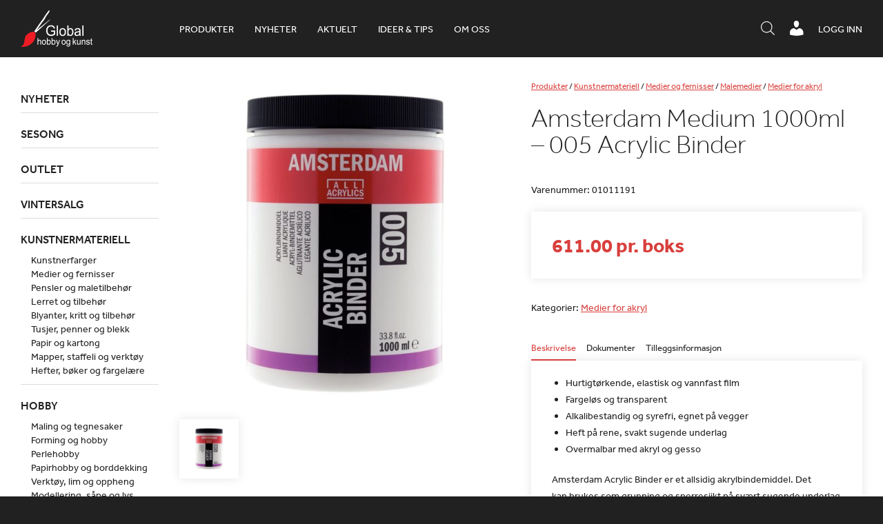

--- FILE ---
content_type: text/html; charset=UTF-8
request_url: https://www.globalhobby.no/produkt/amsterdam-acrylic-binder-005-1000ml/
body_size: 21476
content:
<!DOCTYPE html>
<html lang="nb-NO">
    <head>
        <meta http-equiv="X-UA-Compatible" content="IE=Edge"/>
        <meta name="viewport" content="initial-scale=1.0, maximum-scale=1.0, user-scalable=yes" />
        <meta http-equiv="Content-Type" content="text/html; charset=UTF-8" />
        <link rel="icon" href="https://www.globalhobby.no/wp-content/themes/maksimer/images/favicon.ico" type="image/x-icon" />
        <script src="//use.typekit.net/bgy6uxq.js"></script>
        <script>try{Typekit.load({ async: true });}catch(e){}</script>
        <title>Amsterdam Medium 1000ml – 005 Acrylic Binder &#8211; Global Hobby og Kunst</title>
<meta name='robots' content='max-image-preview:large' />
<script> window.dataLayer = window.dataLayer || []; function gtag() { dataLayer.push(arguments); } gtag("consent", "default", { ad_storage: "denied", ad_user_data: "denied", ad_personalization: "denied", analytics_storage: "denied", functionality_storage: "denied", personalization_storage: "denied", security_storage: "denied", wait_for_update: 500, }); gtag("set", "ads_data_redaction", true); </script><script id="CookieConsent" src="https://policy.app.cookieinformation.com/uc.js" data-culture="nb"  data-gcm-version="2.0"></script>
<!-- Google Tag Manager for WordPress by gtm4wp.com -->
<script data-cfasync="false" data-pagespeed-no-defer>
	var gtm4wp_datalayer_name = "dataLayer";
	var dataLayer = dataLayer || [];
	const gtm4wp_use_sku_instead = 1;
	const gtm4wp_id_prefix = '';
	const gtm4wp_remarketing = false;
	const gtm4wp_eec = true;
	const gtm4wp_classicec = false;
	const gtm4wp_currency = 'NOK';
	const gtm4wp_product_per_impression = 10;
	const gtm4wp_needs_shipping_address = false;
	const gtm4wp_business_vertical = 'retail';
	const gtm4wp_business_vertical_id = 'id';
</script>
<!-- End Google Tag Manager for WordPress by gtm4wp.com --><script type="text/javascript">
const gtm4wp_is_safari = /^((?!chrome|android).)*safari/i.test(navigator.userAgent);
if ( gtm4wp_is_safari ) {
	window.addEventListener('pageshow', function(event) {
		if ( event.persisted ) {
			// if Safari loads the page from cache usually by navigating with the back button
			// it creates issues with product list click tracking
			// therefore GTM4WP forces the page reload in this browser
			window.location.reload();
		}
	});
}
</script><link rel='dns-prefetch' href='//omnisnippet1.com' />
<link rel='dns-prefetch' href='//cdnjs.cloudflare.com' />
<link rel='dns-prefetch' href='//s.w.org' />
<script type="text/javascript">
window._wpemojiSettings = {"baseUrl":"https:\/\/s.w.org\/images\/core\/emoji\/13.1.0\/72x72\/","ext":".png","svgUrl":"https:\/\/s.w.org\/images\/core\/emoji\/13.1.0\/svg\/","svgExt":".svg","source":{"concatemoji":"https:\/\/www.globalhobby.no\/wp-includes\/js\/wp-emoji-release.min.js?ver=5.9.12"}};
/*! This file is auto-generated */
!function(e,a,t){var n,r,o,i=a.createElement("canvas"),p=i.getContext&&i.getContext("2d");function s(e,t){var a=String.fromCharCode;p.clearRect(0,0,i.width,i.height),p.fillText(a.apply(this,e),0,0);e=i.toDataURL();return p.clearRect(0,0,i.width,i.height),p.fillText(a.apply(this,t),0,0),e===i.toDataURL()}function c(e){var t=a.createElement("script");t.src=e,t.defer=t.type="text/javascript",a.getElementsByTagName("head")[0].appendChild(t)}for(o=Array("flag","emoji"),t.supports={everything:!0,everythingExceptFlag:!0},r=0;r<o.length;r++)t.supports[o[r]]=function(e){if(!p||!p.fillText)return!1;switch(p.textBaseline="top",p.font="600 32px Arial",e){case"flag":return s([127987,65039,8205,9895,65039],[127987,65039,8203,9895,65039])?!1:!s([55356,56826,55356,56819],[55356,56826,8203,55356,56819])&&!s([55356,57332,56128,56423,56128,56418,56128,56421,56128,56430,56128,56423,56128,56447],[55356,57332,8203,56128,56423,8203,56128,56418,8203,56128,56421,8203,56128,56430,8203,56128,56423,8203,56128,56447]);case"emoji":return!s([10084,65039,8205,55357,56613],[10084,65039,8203,55357,56613])}return!1}(o[r]),t.supports.everything=t.supports.everything&&t.supports[o[r]],"flag"!==o[r]&&(t.supports.everythingExceptFlag=t.supports.everythingExceptFlag&&t.supports[o[r]]);t.supports.everythingExceptFlag=t.supports.everythingExceptFlag&&!t.supports.flag,t.DOMReady=!1,t.readyCallback=function(){t.DOMReady=!0},t.supports.everything||(n=function(){t.readyCallback()},a.addEventListener?(a.addEventListener("DOMContentLoaded",n,!1),e.addEventListener("load",n,!1)):(e.attachEvent("onload",n),a.attachEvent("onreadystatechange",function(){"complete"===a.readyState&&t.readyCallback()})),(n=t.source||{}).concatemoji?c(n.concatemoji):n.wpemoji&&n.twemoji&&(c(n.twemoji),c(n.wpemoji)))}(window,document,window._wpemojiSettings);
</script>
<style type="text/css">
img.wp-smiley,
img.emoji {
	display: inline !important;
	border: none !important;
	box-shadow: none !important;
	height: 1em !important;
	width: 1em !important;
	margin: 0 0.07em !important;
	vertical-align: -0.1em !important;
	background: none !important;
	padding: 0 !important;
}
</style>
	<link rel='stylesheet' id='wp-block-library-css'  href='https://www.globalhobby.no/wp-includes/css/dist/block-library/style.min.css?ver=5.9.12' type='text/css' media='all' />
<link rel='stylesheet' id='wc-blocks-vendors-style-css'  href='https://www.globalhobby.no/wp-content/plugins/woocommerce/packages/woocommerce-blocks/build/wc-blocks-vendors-style.css?ver=6.7.3' type='text/css' media='all' />
<link rel='stylesheet' id='wc-blocks-style-css'  href='https://www.globalhobby.no/wp-content/plugins/woocommerce/packages/woocommerce-blocks/build/wc-blocks-style.css?ver=6.7.3' type='text/css' media='all' />
<link rel='stylesheet' id='fibosearchsearch-indexcss-css'  href='https://www.globalhobby.no/wp-content/plugins/ajax-search-for-woocommerce-premium/build/blocks/search/./index.css?ver=5.9.12' type='text/css' media='all' />
<link rel='stylesheet' id='fibosearchsearch-nav-indexcss-css'  href='https://www.globalhobby.no/wp-content/plugins/ajax-search-for-woocommerce-premium/build/blocks/search-nav/./index.css?ver=5.9.12' type='text/css' media='all' />
<style id='global-styles-inline-css' type='text/css'>
body{--wp--preset--color--black: #000000;--wp--preset--color--cyan-bluish-gray: #abb8c3;--wp--preset--color--white: #ffffff;--wp--preset--color--pale-pink: #f78da7;--wp--preset--color--vivid-red: #cf2e2e;--wp--preset--color--luminous-vivid-orange: #ff6900;--wp--preset--color--luminous-vivid-amber: #fcb900;--wp--preset--color--light-green-cyan: #7bdcb5;--wp--preset--color--vivid-green-cyan: #00d084;--wp--preset--color--pale-cyan-blue: #8ed1fc;--wp--preset--color--vivid-cyan-blue: #0693e3;--wp--preset--color--vivid-purple: #9b51e0;--wp--preset--gradient--vivid-cyan-blue-to-vivid-purple: linear-gradient(135deg,rgba(6,147,227,1) 0%,rgb(155,81,224) 100%);--wp--preset--gradient--light-green-cyan-to-vivid-green-cyan: linear-gradient(135deg,rgb(122,220,180) 0%,rgb(0,208,130) 100%);--wp--preset--gradient--luminous-vivid-amber-to-luminous-vivid-orange: linear-gradient(135deg,rgba(252,185,0,1) 0%,rgba(255,105,0,1) 100%);--wp--preset--gradient--luminous-vivid-orange-to-vivid-red: linear-gradient(135deg,rgba(255,105,0,1) 0%,rgb(207,46,46) 100%);--wp--preset--gradient--very-light-gray-to-cyan-bluish-gray: linear-gradient(135deg,rgb(238,238,238) 0%,rgb(169,184,195) 100%);--wp--preset--gradient--cool-to-warm-spectrum: linear-gradient(135deg,rgb(74,234,220) 0%,rgb(151,120,209) 20%,rgb(207,42,186) 40%,rgb(238,44,130) 60%,rgb(251,105,98) 80%,rgb(254,248,76) 100%);--wp--preset--gradient--blush-light-purple: linear-gradient(135deg,rgb(255,206,236) 0%,rgb(152,150,240) 100%);--wp--preset--gradient--blush-bordeaux: linear-gradient(135deg,rgb(254,205,165) 0%,rgb(254,45,45) 50%,rgb(107,0,62) 100%);--wp--preset--gradient--luminous-dusk: linear-gradient(135deg,rgb(255,203,112) 0%,rgb(199,81,192) 50%,rgb(65,88,208) 100%);--wp--preset--gradient--pale-ocean: linear-gradient(135deg,rgb(255,245,203) 0%,rgb(182,227,212) 50%,rgb(51,167,181) 100%);--wp--preset--gradient--electric-grass: linear-gradient(135deg,rgb(202,248,128) 0%,rgb(113,206,126) 100%);--wp--preset--gradient--midnight: linear-gradient(135deg,rgb(2,3,129) 0%,rgb(40,116,252) 100%);--wp--preset--duotone--dark-grayscale: url('#wp-duotone-dark-grayscale');--wp--preset--duotone--grayscale: url('#wp-duotone-grayscale');--wp--preset--duotone--purple-yellow: url('#wp-duotone-purple-yellow');--wp--preset--duotone--blue-red: url('#wp-duotone-blue-red');--wp--preset--duotone--midnight: url('#wp-duotone-midnight');--wp--preset--duotone--magenta-yellow: url('#wp-duotone-magenta-yellow');--wp--preset--duotone--purple-green: url('#wp-duotone-purple-green');--wp--preset--duotone--blue-orange: url('#wp-duotone-blue-orange');--wp--preset--font-size--small: 13px;--wp--preset--font-size--medium: 20px;--wp--preset--font-size--large: 36px;--wp--preset--font-size--x-large: 42px;}.has-black-color{color: var(--wp--preset--color--black) !important;}.has-cyan-bluish-gray-color{color: var(--wp--preset--color--cyan-bluish-gray) !important;}.has-white-color{color: var(--wp--preset--color--white) !important;}.has-pale-pink-color{color: var(--wp--preset--color--pale-pink) !important;}.has-vivid-red-color{color: var(--wp--preset--color--vivid-red) !important;}.has-luminous-vivid-orange-color{color: var(--wp--preset--color--luminous-vivid-orange) !important;}.has-luminous-vivid-amber-color{color: var(--wp--preset--color--luminous-vivid-amber) !important;}.has-light-green-cyan-color{color: var(--wp--preset--color--light-green-cyan) !important;}.has-vivid-green-cyan-color{color: var(--wp--preset--color--vivid-green-cyan) !important;}.has-pale-cyan-blue-color{color: var(--wp--preset--color--pale-cyan-blue) !important;}.has-vivid-cyan-blue-color{color: var(--wp--preset--color--vivid-cyan-blue) !important;}.has-vivid-purple-color{color: var(--wp--preset--color--vivid-purple) !important;}.has-black-background-color{background-color: var(--wp--preset--color--black) !important;}.has-cyan-bluish-gray-background-color{background-color: var(--wp--preset--color--cyan-bluish-gray) !important;}.has-white-background-color{background-color: var(--wp--preset--color--white) !important;}.has-pale-pink-background-color{background-color: var(--wp--preset--color--pale-pink) !important;}.has-vivid-red-background-color{background-color: var(--wp--preset--color--vivid-red) !important;}.has-luminous-vivid-orange-background-color{background-color: var(--wp--preset--color--luminous-vivid-orange) !important;}.has-luminous-vivid-amber-background-color{background-color: var(--wp--preset--color--luminous-vivid-amber) !important;}.has-light-green-cyan-background-color{background-color: var(--wp--preset--color--light-green-cyan) !important;}.has-vivid-green-cyan-background-color{background-color: var(--wp--preset--color--vivid-green-cyan) !important;}.has-pale-cyan-blue-background-color{background-color: var(--wp--preset--color--pale-cyan-blue) !important;}.has-vivid-cyan-blue-background-color{background-color: var(--wp--preset--color--vivid-cyan-blue) !important;}.has-vivid-purple-background-color{background-color: var(--wp--preset--color--vivid-purple) !important;}.has-black-border-color{border-color: var(--wp--preset--color--black) !important;}.has-cyan-bluish-gray-border-color{border-color: var(--wp--preset--color--cyan-bluish-gray) !important;}.has-white-border-color{border-color: var(--wp--preset--color--white) !important;}.has-pale-pink-border-color{border-color: var(--wp--preset--color--pale-pink) !important;}.has-vivid-red-border-color{border-color: var(--wp--preset--color--vivid-red) !important;}.has-luminous-vivid-orange-border-color{border-color: var(--wp--preset--color--luminous-vivid-orange) !important;}.has-luminous-vivid-amber-border-color{border-color: var(--wp--preset--color--luminous-vivid-amber) !important;}.has-light-green-cyan-border-color{border-color: var(--wp--preset--color--light-green-cyan) !important;}.has-vivid-green-cyan-border-color{border-color: var(--wp--preset--color--vivid-green-cyan) !important;}.has-pale-cyan-blue-border-color{border-color: var(--wp--preset--color--pale-cyan-blue) !important;}.has-vivid-cyan-blue-border-color{border-color: var(--wp--preset--color--vivid-cyan-blue) !important;}.has-vivid-purple-border-color{border-color: var(--wp--preset--color--vivid-purple) !important;}.has-vivid-cyan-blue-to-vivid-purple-gradient-background{background: var(--wp--preset--gradient--vivid-cyan-blue-to-vivid-purple) !important;}.has-light-green-cyan-to-vivid-green-cyan-gradient-background{background: var(--wp--preset--gradient--light-green-cyan-to-vivid-green-cyan) !important;}.has-luminous-vivid-amber-to-luminous-vivid-orange-gradient-background{background: var(--wp--preset--gradient--luminous-vivid-amber-to-luminous-vivid-orange) !important;}.has-luminous-vivid-orange-to-vivid-red-gradient-background{background: var(--wp--preset--gradient--luminous-vivid-orange-to-vivid-red) !important;}.has-very-light-gray-to-cyan-bluish-gray-gradient-background{background: var(--wp--preset--gradient--very-light-gray-to-cyan-bluish-gray) !important;}.has-cool-to-warm-spectrum-gradient-background{background: var(--wp--preset--gradient--cool-to-warm-spectrum) !important;}.has-blush-light-purple-gradient-background{background: var(--wp--preset--gradient--blush-light-purple) !important;}.has-blush-bordeaux-gradient-background{background: var(--wp--preset--gradient--blush-bordeaux) !important;}.has-luminous-dusk-gradient-background{background: var(--wp--preset--gradient--luminous-dusk) !important;}.has-pale-ocean-gradient-background{background: var(--wp--preset--gradient--pale-ocean) !important;}.has-electric-grass-gradient-background{background: var(--wp--preset--gradient--electric-grass) !important;}.has-midnight-gradient-background{background: var(--wp--preset--gradient--midnight) !important;}.has-small-font-size{font-size: var(--wp--preset--font-size--small) !important;}.has-medium-font-size{font-size: var(--wp--preset--font-size--medium) !important;}.has-large-font-size{font-size: var(--wp--preset--font-size--large) !important;}.has-x-large-font-size{font-size: var(--wp--preset--font-size--x-large) !important;}
</style>
<link rel='stylesheet' id='globalhobby-css'  href='https://www.globalhobby.no/wp-content/plugins/globalhobby/assets/css/globalhobby.css?ver=5.9.12' type='text/css' media='all' />
<link rel='stylesheet' id='maksimer-woocommerce-search-css'  href='https://www.globalhobby.no/wp-content/plugins/maksimer-woocommerce-search/assets/css/maksimer-woocommerce-search-table.css?ver=5.9.12' type='text/css' media='all' />
<link rel='stylesheet' id='woocommerce-wishlists-css'  href='https://www.globalhobby.no/wp-content/plugins/woocommerce-wishlists/assets/css/woocommerce-wishlists.min.css?ver=2.2.6' type='text/css' media='all' />
<style id='woocommerce-inline-inline-css' type='text/css'>
.woocommerce form .form-row .required { visibility: visible; }
</style>
<link rel='stylesheet' id='dgwt-wcas-style-css'  href='https://www.globalhobby.no/wp-content/plugins/ajax-search-for-woocommerce-premium/assets/css/style.min.css?ver=1.30.1' type='text/css' media='all' />
<link rel='stylesheet' id='dashicons-css'  href='https://www.globalhobby.no/wp-includes/css/dashicons.min.css?ver=5.9.12' type='text/css' media='all' />
<link rel='stylesheet' id='woocommerce_prettyPhoto_css-css'  href='https://www.globalhobby.no/wp-content/plugins/woocommerce/assets/css/prettyPhoto.css?ver=6.2.2' type='text/css' media='all' />
<link rel='stylesheet' id='jmodal-css'  href='https://cdnjs.cloudflare.com/ajax/libs/jquery-modal/0.9.1/jquery.modal.min.css?ver=5.9.12' type='text/css' media='all' />
<link rel='stylesheet' id='style-css'  href='https://www.globalhobby.no/wp-content/themes/maksimer/style.css?ver=1761209175' type='text/css' media='all' />
<link rel='stylesheet' id='extra-css'  href='https://www.globalhobby.no/wp-content/themes/maksimer/extra.css?ver=1761209175' type='text/css' media='all' />
<script type='text/javascript' src='https://www.globalhobby.no/wp-includes/js/jquery/jquery.min.js?ver=3.6.0' id='jquery-core-js'></script>
<script type='text/javascript' src='https://www.globalhobby.no/wp-includes/js/jquery/jquery-migrate.min.js?ver=3.3.2' id='jquery-migrate-js'></script>
<script type='text/javascript' src='https://www.globalhobby.no/wp-content/plugins/duracelltomi-google-tag-manager/js/gtm4wp-woocommerce-enhanced.js?ver=1.16.1' id='gtm4wp-woocommerce-enhanced-js'></script>
<script type='text/javascript' src='https://cdnjs.cloudflare.com/ajax/libs/jquery-cookie/1.4.1/jquery.cookie.min.js?ver=5.9.12' id='cookies-js'></script>
<script type='text/javascript' src='https://cdnjs.cloudflare.com/ajax/libs/jquery-modal/0.9.1/jquery.modal.min.js?ver=5.9.12' id='jmodal-js'></script>
<script type='text/javascript' src='https://www.globalhobby.no/wp-content/themes/maksimer/js/conformity.min.js?ver=5.9.12' id='conformity-js'></script>
<script type='text/javascript' src='https://www.globalhobby.no/wp-content/themes/maksimer/js/maksimer.js?ver=1761209175' id='maksimer-js'></script>
<link rel="https://api.w.org/" href="https://www.globalhobby.no/wp-json/" /><link rel="alternate" type="application/json" href="https://www.globalhobby.no/wp-json/wp/v2/product/35610" /><link rel="EditURI" type="application/rsd+xml" title="RSD" href="https://www.globalhobby.no/xmlrpc.php?rsd" />
<link rel="wlwmanifest" type="application/wlwmanifest+xml" href="https://www.globalhobby.no/wp-includes/wlwmanifest.xml" /> 
<meta name="generator" content="WordPress 5.9.12" />
<meta name="generator" content="WooCommerce 6.2.2" />
<link rel="canonical" href="https://www.globalhobby.no/produkt/amsterdam-acrylic-binder-005-1000ml/" />
<link rel='shortlink' href='https://www.globalhobby.no/?p=35610' />
<link rel="alternate" type="application/json+oembed" href="https://www.globalhobby.no/wp-json/oembed/1.0/embed?url=https%3A%2F%2Fwww.globalhobby.no%2Fprodukt%2Famsterdam-acrylic-binder-005-1000ml%2F" />
<link rel="alternate" type="text/xml+oembed" href="https://www.globalhobby.no/wp-json/oembed/1.0/embed?url=https%3A%2F%2Fwww.globalhobby.no%2Fprodukt%2Famsterdam-acrylic-binder-005-1000ml%2F&#038;format=xml" />
<!-- Hotjar Tracking Code for https://www.globalhobby.no/ -->
<script>
    (function(h,o,t,j,a,r){
        h.hj=h.hj||function(){(h.hj.q=h.hj.q||[]).push(arguments)};
        h._hjSettings={hjid:5031119,hjsv:6};
        a=o.getElementsByTagName('head')[0];
        r=o.createElement('script');r.async=1;
        r.src=t+h._hjSettings.hjid+j+h._hjSettings.hjsv;
        a.appendChild(r);
    })(window,document,'https://static.hotjar.com/c/hotjar-','.js?sv=');
</script>				<meta name="omnisend-site-verification" content="5f5f1ebe99f0b70fa4baa779"/>
				
<!-- Google Tag Manager for WordPress by gtm4wp.com -->
<!-- GTM Container placement set to automatic -->
<script data-cfasync="false" data-pagespeed-no-defer type="text/javascript">
	var dataLayer_content = {"pagePostType":"product","pagePostType2":"single-product","pagePostAuthor":"maksimer-api","customerTotalOrders":0,"customerTotalOrderValue":"0.00","customerFirstName":"","customerLastName":"","customerBillingFirstName":"","customerBillingLastName":"","customerBillingCompany":"","customerBillingAddress1":"","customerBillingAddress2":"","customerBillingCity":"","customerBillingPostcode":"","customerBillingCountry":"","customerBillingEmail":"","customerBillingEmailHash":"e3b0c44298fc1c149afbf4c8996fb92427ae41e4649b934ca495991b7852b855","customerBillingPhone":"","customerShippingFirstName":"","customerShippingLastName":"","customerShippingCompany":"","customerShippingAddress1":"","customerShippingAddress2":"","customerShippingCity":"","customerShippingPostcode":"","customerShippingCountry":"","productRatingCounts":[],"productAverageRating":0,"productReviewCount":0,"productType":"simple","productIsVariable":0,"event":"gtm4wp.changeDetailViewEEC","ecommerce":{"currencyCode":"NOK","detail":{"products":[{"id":"01011191","name":"Amsterdam Medium 1000ml – 005 Acrylic Binder","sku":"01011191","category":"Medier for akryl","price":611,"stocklevel":2}]}}};
	dataLayer.push( dataLayer_content );
</script>
<script data-cfasync="false">
(function(w,d,s,l,i){w[l]=w[l]||[];w[l].push({'gtm.start':
new Date().getTime(),event:'gtm.js'});var f=d.getElementsByTagName(s)[0],
j=d.createElement(s),dl=l!='dataLayer'?'&l='+l:'';j.async=true;j.src=
'//www.googletagmanager.com/gtm.'+'js?id='+i+dl;f.parentNode.insertBefore(j,f);
})(window,document,'script','dataLayer','GTM-WNHKZXK');
</script>
<!-- End Google Tag Manager -->
<!-- End Google Tag Manager for WordPress by gtm4wp.com -->		<style>
			.dgwt-wcas-ico-magnifier,.dgwt-wcas-ico-magnifier-handler{max-width:20px}.dgwt-wcas-search-wrapp{max-width:600px}.dgwt-wcas-search-icon{color:#fff}.dgwt-wcas-search-icon path{fill:#fff}		</style>
			<noscript><style>.woocommerce-product-gallery{ opacity: 1 !important; }</style></noscript>
	<link rel="icon" href="https://www.globalhobby.no/wp-content/uploads/2015/08/cropped-favicon-sort-90x90.png" sizes="32x32" />
<link rel="icon" href="https://www.globalhobby.no/wp-content/uploads/2015/08/cropped-favicon-sort-225x225.png" sizes="192x192" />
<link rel="apple-touch-icon" href="https://www.globalhobby.no/wp-content/uploads/2015/08/cropped-favicon-sort-180x180.png" />
<meta name="msapplication-TileImage" content="https://www.globalhobby.no/wp-content/uploads/2015/08/cropped-favicon-sort-300x300.png" />
<script>
(function ($) {
	$(document).on('facetwp-loaded', function () {
		$('.facetwp-facet').each(function () {
			var facet = $(this);
			var facet_name = facet.attr('data-name');
			var facet_type = facet.attr('data-type');
			var facet_label = FWP.settings.labels[facet_name];
			var num_choices = FWP.settings.num_choices[facet_name] || 0;

			if (!['pager', 'sort', 'reset'].includes(facet_type) && num_choices > 0) {
				if (facet.closest('.facet-wrap').length < 1 && facet.closest('.facetwp-flyout').length < 1) {
					facet.wrap('<div class="facet-wrap"></div>');
					facet.before('<h3 class="facet-label">' + facet_label + '</h3>');
				}
			} else {
				facet.closest('.facet-wrap').remove();
			}
		});
	});
})(jQuery);
</script>
			<style type="text/css" id="wp-custom-css">
			.woocommerce-checkout h3 {
	width: 50%;
}

#moove_gdpr_cookie_info_bar {
	z-index: 2247483639;
}

@media screen and (max-width: 500px) {
	body.page-id-43 .modul-tre-kolonne .tre-kolonne .kol {
		float: left;
	}
			}
.single h2 {
		font-size: 25px !important;
	font-weight: bolder;
}
.single h3:not(.page) {
	font-size: 22px !important;
}
.single h4:not(.page) {
	font-size: 20px !important;
	font-weight: bold;
}
.single h5:not(.page) {
	font-size: 18px !important;
	font-weight: bold;
}
.single h6:not(.page) {
	font-size: 18px !important;
	font-weight: 400;
}
.single h2 {
		font-size: 25px !important;
	font-weight: bolder;
}

.single h3:not(.page) {
	font-size: 22px !important;
}

.single h4:not(.page) {
	font-size: 20px !important;
	font-weight: bold;
}
.single h5:not(.page) {
	font-size: 18px !important;
	font-weight: bold;
}
.single h6:not(.page) {
	font-size: 18px !important;
	font-weight: 400;
}
.single .product-content-wrap h3 {
	font-size: 14px !important;
}


/* Padding 0 on the iframe-wrapper was causing a problem on the 'Bli forhandler' page and the iframe was not showing. Therefore this has been commented out and a new style with a unique ID selector has been added below. */

/* .iframe-wrapper {
	padding: 0;
} */

#bli-forhandler-iframe .iframe-wrapper {
	padding: 0;
	height: 1800px
}


/* Mobile cart adjustments */ 
@media screen and (max-width: 520px){
	.woocommerce-cart-form	.shop_table td.product-remove{
		position: relative;
		display: table;
		height: 100%;
		

	}
	.woocommerce-cart-form	.shop_table td.product-remove a{
		position: absolute;
		top: 35px;
		left: 0;
		-webkit-transform: translateY(-50%); 
      -ms-transform: translateY(-50%); 
          transform: translateY(-50%); 
		width: 10px;
	}
	.woocommerce-cart-form	.shop_table td.product-remove a{
		
		font-size: 22px;
		width: 20px;
		height: 20px;
		line-height:.86;

	}
	.woocommerce-cart-form	.shop_table th.product-thumbnail{
		width: 0;
		padding: 0;
		margin: 0;
		visibility: hidden;
		display: inline-block;
	}
	.woocommerce-cart-form	.shop_table .product-thumbnail{
		display: block;
		width: 100%;
        width: 50px;
		margin-left: 14px;
	}
	.woocommerce-cart-form	.shop_table td.product-name a{
		font-weight: 400;
		font-size: 10px;
	}
	
	.woocommerce-cart-form	.shop_table	tbody{
		position: relative;
	}
	.woocommerce-cart-form	.shop_table	.woocommerce-cart-form__cart-item.cart_item{
		position: relative !important;
	}
	.shop_table th, .shop_table td{
		padding: 2px;
	}
	.shop_table td.actions .coupon{
		margin-top: 1rem;
	}
}




/*  Freshdesk ticket #36421 - This is a quick fix  */

.cat-item-982{
	display:none!important;
}

.single-article .iframe-wrapper{
	height:400px;
}

.header-ikoner ul.menu li.header-sok-knapp {
    margin-top: 4px;
}

.wc-checkout-processing-text-wrap {
	width: 100%;
	display: inline-block;
}

.processing-text {
	float: right;
	font-size: 16px;
}

@media screen and (min-width: 950px) {
.processing-text {
	width: calc(50% - 15px);
}
	.dgwt-wcas-search-icon.js-dgwt-wcas-search-icon-handler{
	display: none !important;
}

}

.js-dgwt-wcas-pd-addtc .quantity:nth-of-type(2) {
	display: none;
}

.iframe-wrapper:has(iframe[style*="display: none"]) {
    padding: 0;
}
/* Set z-index crazy high to allow sidebar to take over*/
.facetwp-flyout.active{
	z-index: 100000;
}

@media screen and (max-width: 700px) {
    .header-ikoner {
        max-width:100%;
    }
	
}

@media screen and (max-width: 450px) {
    .header-ikoner {
        margin-right:0;
    }
}

@media screen and (max-width: 450px) {
	body.single-product .wc-tab.woocommerce-Tabs-panel--description p br {
		display:none;
	}
}

.iframe-wrapper:has(iframe[style*="display: none"]) {
	height: auto;
}
		</style>
		        <!--[if gte IE 9]>
        <style type="text/css">
            .gradient {
                filter: none;
            }
        </style>
        <![endif]-->

    </head>
    <body class="product-template-default single single-product postid-35610 theme-maksimer woocommerce woocommerce-page woocommerce-no-js">

    <header class="header">

        <div class="ramme">

            <section class="logo">
                <a href="https://www.globalhobby.no">
                    <img src="https://www.globalhobby.no/wp-content/themes/maksimer/images/logo.png" alt="Global Hobby og Kunst" />
                </a>
            </section> 
            <nav class="hovedmeny">
                <ul id="menu-hovedmeny" class="menu"><li id="menu-item-181675" class="nettbutikk menu-item menu-item-type-custom menu-item-object-custom menu-item-181675"><a href="/nettbutikk/">Produkter</a></li>
<li id="menu-item-631055" class="menu-item menu-item-type-custom menu-item-object-custom menu-item-631055"><a href="https://www.globalhobby.no/nettbutikk/nyheter/">Nyheter</a></li>
<li id="menu-item-263094" class="menu-item menu-item-type-post_type_archive menu-item-object-article menu-item-263094"><a href="https://www.globalhobby.no/aktuelt/">Aktuelt</a></li>
<li id="menu-item-637790" class="menu-item menu-item-type-custom menu-item-object-custom menu-item-637790"><a href="https://www.globalhobby.no/blogg/">Ideer &#038; tips</a></li>
<li id="menu-item-52" class="menu-item menu-item-type-post_type menu-item-object-page menu-item-52"><a href="https://www.globalhobby.no/om-oss/">Om oss</a></li>
</ul>            </nav> 
            <div class="wc-header">
                                <a href="https://www.globalhobby.no/min-konto/" class="wc-header-link">Logg inn</a>
                            </div>

            <div class="header-ikoner">
                <ul class="menu">
                    <li class="header-menu-knapp">
                        <a href="#"><span class="dashicons dashicons-menu"></span></a>
                    </li>
                    <!-- <li class="header-sok-knapp">
                                <a href="#"><span class="dashicons dashicons-search"></span><span class="tekst">Søk / hurtigordre</span></a>
                            </li> -->
                    <li class="header-sok-knapp">
                        <div  class="dgwt-wcas-search-wrapp dgwt-wcas-is-detail-box dgwt-wcas-has-submit woocommerce dgwt-wcas-style-solaris js-dgwt-wcas-layout-icon-flexible dgwt-wcas-layout-icon-flexible js-dgwt-wcas-mobile-overlay-enabled">
							<svg class="dgwt-wcas-loader-circular dgwt-wcas-icon-preloader" viewBox="25 25 50 50">
					<circle class="dgwt-wcas-loader-circular-path" cx="50" cy="50" r="20" fill="none"
						 stroke-miterlimit="10"/>
				</svg>
						<a href="#"  class="dgwt-wcas-search-icon js-dgwt-wcas-search-icon-handler">				<svg class="dgwt-wcas-ico-magnifier-handler" xmlns="http://www.w3.org/2000/svg"
					 xmlns:xlink="http://www.w3.org/1999/xlink" x="0px" y="0px"
					 viewBox="0 0 51.539 51.361" xml:space="preserve">
		             <path 						 d="M51.539,49.356L37.247,35.065c3.273-3.74,5.272-8.623,5.272-13.983c0-11.742-9.518-21.26-21.26-21.26 S0,9.339,0,21.082s9.518,21.26,21.26,21.26c5.361,0,10.244-1.999,13.983-5.272l14.292,14.292L51.539,49.356z M2.835,21.082 c0-10.176,8.249-18.425,18.425-18.425s18.425,8.249,18.425,18.425S31.436,39.507,21.26,39.507S2.835,31.258,2.835,21.082z"/>
				</svg>
				</a>
		<div class="dgwt-wcas-search-icon-arrow"></div>
		<form class="dgwt-wcas-search-form" role="search" action="https://www.globalhobby.no/" method="get">
		<div class="dgwt-wcas-sf-wrapp">
						<label class="screen-reader-text"
				   for="dgwt-wcas-search-input-1">Products search</label>

			<input id="dgwt-wcas-search-input-1"
				   type="search"
				   class="dgwt-wcas-search-input"
				   name="s"
				   value=""
				   placeholder="Søk i produkter, kategorier og aktuelt"
				   autocomplete="off"
							/>
			<div class="dgwt-wcas-preloader"></div>

			<div class="dgwt-wcas-voice-search"></div>

							<button type="submit"
						aria-label="Search"
						class="dgwt-wcas-search-submit">				<svg class="dgwt-wcas-ico-magnifier" xmlns="http://www.w3.org/2000/svg"
					 xmlns:xlink="http://www.w3.org/1999/xlink" x="0px" y="0px"
					 viewBox="0 0 51.539 51.361" xml:space="preserve">
		             <path 						 d="M51.539,49.356L37.247,35.065c3.273-3.74,5.272-8.623,5.272-13.983c0-11.742-9.518-21.26-21.26-21.26 S0,9.339,0,21.082s9.518,21.26,21.26,21.26c5.361,0,10.244-1.999,13.983-5.272l14.292,14.292L51.539,49.356z M2.835,21.082 c0-10.176,8.249-18.425,18.425-18.425s18.425,8.249,18.425,18.425S31.436,39.507,21.26,39.507S2.835,31.258,2.835,21.082z"/>
				</svg>
				</button>
			
			<input type="hidden" name="post_type" value="product"/>
			<input type="hidden" name="dgwt_wcas" value="1"/>

			
					</div>
	</form>
</div>
                    </li>

                    <li class="min-konto">
                                                <a href="https://www.globalhobby.no/min-konto/"><span class="dashicons dashicons-admin-users"></span></a>
                    </li>
                </ul>
            </div>

            <div class="header-sok-ramme">


                <div class="header-sok-inner">
                    <div class="header-sok-form-ramme">
                        <div class="header-sok-form">
                            
<div class="maksimer-woocommerce-search"><!-- search form -->
	<form role="search" method="get" class="woocommerce-product-search" action="https://www.globalhobby.no/">
		<label class="screen-reader-text" for="s">Søk etter:</label>
		<input type="text" class="search-field" autocomplete="off" placeholder="Search Products&hellip;" value="" name="search" title="Search for:" />
		<button type="submit" class="search-button"><span class="dashicons dashicons-search"></span></button>
		<input type="hidden" name="post_type" value="product" />
	</form>
</div>                        </div>
                        <a href="#" class="lukk-sok"><span class="dashicons dashicons-no-alt"></span></a>
                    </div>
                    <div class="maksimer-woocommerce-search-results"></div>
                </div>
            </div>

            <div class="sok-aktiv-bg"></div>

        </div> 
    </header> 
    <div class="innholdsramme">
                	
	<div class="ramme">
	<div id="primary" class="content-area"><main id="main" class="site-main" role="main">
					
			<div class="woocommerce-notices-wrapper"></div><div id="product-35610" class="product type-product post-35610 status-publish first instock product_cat-amsterdam-medier has-post-thumbnail taxable shipping-taxable purchasable product-type-simple">

	<div class="woocommerce-product-gallery woocommerce-product-gallery--with-images woocommerce-product-gallery--columns-4 images" data-columns="4" style="opacity: 0; transition: opacity .25s ease-in-out;">
	<figure class="woocommerce-product-gallery__wrapper">
		<div data-thumb="https://www.globalhobby.no/wp-content/uploads/2025/09/01011191-100x100.jpg" data-thumb-alt="01011191" class="woocommerce-product-gallery__image"><a href="https://www.globalhobby.no/wp-content/uploads/2025/09/01011191.jpg"><img width="600" height="600" src="https://www.globalhobby.no/wp-content/uploads/2025/09/01011191-600x600.jpg" class="wp-post-image" alt="01011191" loading="lazy" title="01011191" data-caption="" data-src="https://www.globalhobby.no/wp-content/uploads/2025/09/01011191.jpg" data-large_image="https://www.globalhobby.no/wp-content/uploads/2025/09/01011191.jpg" data-large_image_width="1000" data-large_image_height="1000" srcset="https://www.globalhobby.no/wp-content/uploads/2025/09/01011191-600x600.jpg 600w, https://www.globalhobby.no/wp-content/uploads/2025/09/01011191-300x300.jpg 300w, https://www.globalhobby.no/wp-content/uploads/2025/09/01011191-150x150.jpg 150w, https://www.globalhobby.no/wp-content/uploads/2025/09/01011191-768x768.jpg 768w, https://www.globalhobby.no/wp-content/uploads/2025/09/01011191-400x400.jpg 400w, https://www.globalhobby.no/wp-content/uploads/2025/09/01011191-90x90.jpg 90w, https://www.globalhobby.no/wp-content/uploads/2025/09/01011191-890x890.jpg 890w, https://www.globalhobby.no/wp-content/uploads/2025/09/01011191-100x100.jpg 100w, https://www.globalhobby.no/wp-content/uploads/2025/09/01011191-64x64.jpg 64w, https://www.globalhobby.no/wp-content/uploads/2025/09/01011191.jpg 1000w" sizes="(max-width: 600px) 100vw, 600px" /></a></div>	<div class="thumbnails columns-3"><a href="https://www.globalhobby.no/wp-content/uploads/2025/09/01011191.jpg" class="zoom first" title="" data-rel="prettyPhoto[product-gallery]"><img width="100" height="100" src="https://www.globalhobby.no/wp-content/uploads/2025/09/01011191-100x100.jpg" class="attachment-shop_thumbnail size-shop_thumbnail" alt="01011191" loading="lazy" title="01011191" srcset="https://www.globalhobby.no/wp-content/uploads/2025/09/01011191-100x100.jpg 100w, https://www.globalhobby.no/wp-content/uploads/2025/09/01011191-300x300.jpg 300w, https://www.globalhobby.no/wp-content/uploads/2025/09/01011191-150x150.jpg 150w, https://www.globalhobby.no/wp-content/uploads/2025/09/01011191-768x768.jpg 768w, https://www.globalhobby.no/wp-content/uploads/2025/09/01011191-400x400.jpg 400w, https://www.globalhobby.no/wp-content/uploads/2025/09/01011191-90x90.jpg 90w, https://www.globalhobby.no/wp-content/uploads/2025/09/01011191-890x890.jpg 890w, https://www.globalhobby.no/wp-content/uploads/2025/09/01011191-600x600.jpg 600w, https://www.globalhobby.no/wp-content/uploads/2025/09/01011191-64x64.jpg 64w, https://www.globalhobby.no/wp-content/uploads/2025/09/01011191.jpg 1000w" sizes="(max-width: 100px) 100vw, 100px" /></a></div>
		</figure>
</div>

	<div class="summary entry-summary">
		<nav class="woocommerce-breadcrumb" itemprop="breadcrumb"><span><a href="https://www.globalhobby.no/nettbutikk/">Produkter</a></span> <span class="divider">&#47;</span> <span><a href="https://www.globalhobby.no/nettbutikk/kunstnermateriell-3/">Kunstnermateriell</a></span> <span class="divider">&#47;</span> <span><a href="https://www.globalhobby.no/nettbutikk/kunstnermateriell-3/2-medier-og-fernisser-3/">Medier og fernisser</a></span> <span class="divider">&#47;</span> <span><a href="https://www.globalhobby.no/nettbutikk/kunstnermateriell-3/2-medier-og-fernisser-3/malemidler-og-grunning/">Malemedier</a></span> <span class="divider">&#47;</span> <span><a href="https://www.globalhobby.no/nettbutikk/kunstnermateriell-3/2-medier-og-fernisser-3/malemidler-og-grunning/amsterdam-medier/">Medier for akryl</a></span> <span class="divider">&#47;</span> <span>Amsterdam Medium 1000ml – 005 Acrylic Binder</span></nav><h1 class="product_title entry-title">Amsterdam Medium 1000ml – 005 Acrylic Binder</h1><pre></pre>
<ul class="sku-stock">

			<li><span class="sku_wrapper">Varenummer: <span class="sku" itemprop="sku">01011191</span></span></li>
	
	
</ul><div class="pris-ramme"><p class="price">611.00 pr. boks</p>
</div> <div class="product_meta">
	
	
		<span class="sku_wrapper">Varenummer: <span class="sku">01011191</span></span>

	
	<span>Kategorier: <a href="https://www.globalhobby.no/nettbutikk/kunstnermateriell-3/2-medier-og-fernisser-3/malemidler-og-grunning/amsterdam-medier/" rel="tag">Medier for akryl</a></span>
	
	
</div>
	</div>

	
	<div class="woocommerce-tabs wc-tabs-wrapper">
		<ul class="tabs wc-tabs" role="tablist">
							<li class="description_tab" id="tab-title-description" role="tab" aria-controls="tab-description">
					<a href="#tab-description">
						Beskrivelse					</a>
				</li>
							<li class="mer-woo-product-documents_tab" id="tab-title-mer-woo-product-documents" role="tab" aria-controls="tab-mer-woo-product-documents">
					<a href="#tab-mer-woo-product-documents">
						Dokumenter					</a>
				</li>
							<li class="additional_information_tab" id="tab-title-additional_information" role="tab" aria-controls="tab-additional_information">
					<a href="#tab-additional_information">
						Tilleggsinformasjon					</a>
				</li>
					</ul>
					<div class="woocommerce-Tabs-panel woocommerce-Tabs-panel--description panel entry-content wc-tab" id="tab-description" role="tabpanel" aria-labelledby="tab-title-description">
				
	<h2>Beskrivelse</h2>

<ul>
<li>Hurtigtørkende, elastisk og vannfast film</li>
<li>Fargeløs og transparent</li>
<li>Alkalibestandig og syrefri, egnet på vegger</li>
<li>Heft på rene, svakt sugende underlag</li>
<li>Overmalbar med akryl og gesso</li>
</ul>
<p></p>
<p>Amsterdam Acrylic Binder er et allsidig akrylbindemiddel. Det<br />
kan brukes som grunning og sperresjikt på svært sugende underlag<br />
som vegg og papp slik at malingen ikke trekker inn i materialet.<br />
Bindemiddelet danner en elastisk, vannfast og fargeløs film som<br />
hefter på rene, støvfrie og lett sugende flater som papir, tre,<br />
lerret, stein og isopor. Kan blandes med pigment for å lage egne<br />
akrylfarger, og egner seg godt som lim i mixed media og<br />
kollageteknikker på grunn av sterke festeegenskaper. Kan males over<br />
med akrylfarger og gesso. Utstyr rengjøres i vann. Bruk over ca. 10<br />
C og lagres frostfritt.</p>
			</div>
					<div class="woocommerce-Tabs-panel woocommerce-Tabs-panel--mer-woo-product-documents panel entry-content wc-tab" id="tab-mer-woo-product-documents" role="tabpanel" aria-labelledby="tab-title-mer-woo-product-documents">
				<h2>Dokumenter</h2><ul class="mer-woo-product-documents-list"><li>
					<a href="https://www.globalhobby.no/wp-content/uploads/synced_documents/Datablad-Amsterdam-Medium-1000ml-–-005-Acrylic-Binder-01011191.pdf" target="_blank">
						<span class="document-icon">
							<img src="https://www.globalhobby.no/wp-includes/images/media/document.png">
						</span>
						<span class="file-title">Datablad Amsterdam Medium 1000ml – 005 Acrylic Binder</span> 
						<span class="file-size">(589 KB)</span>
					</a>
					</li></ul>			</div>
					<div class="woocommerce-Tabs-panel woocommerce-Tabs-panel--additional_information panel entry-content wc-tab" id="tab-additional_information" role="tabpanel" aria-labelledby="tab-title-additional_information">
				
	<h2>Tilleggsinformasjon</h2>

<table class="woocommerce-product-attributes shop_attributes">
			<tr class="woocommerce-product-attributes-item woocommerce-product-attributes-item--weight">
			<th class="woocommerce-product-attributes-item__label">Vekt</th>
			<td class="woocommerce-product-attributes-item__value">1.04 kg</td>
		</tr>
			<tr class="woocommerce-product-attributes-item woocommerce-product-attributes-item--attribute_pa_merke">
			<th class="woocommerce-product-attributes-item__label">Merke</th>
			<td class="woocommerce-product-attributes-item__value"><p><a href="https://www.globalhobby.no/merke/amsterdam/" rel="tag">Amsterdam</a></p>
</td>
		</tr>
			<tr class="woocommerce-product-attributes-item woocommerce-product-attributes-item--attribute_pa_farge">
			<th class="woocommerce-product-attributes-item__label">Farge</th>
			<td class="woocommerce-product-attributes-item__value"><p><a href="https://www.globalhobby.no/farge/hvit/" rel="tag">Hvit</a></p>
</td>
		</tr>
			<tr class="woocommerce-product-attributes-item woocommerce-product-attributes-item--attribute_pa_egenskap">
			<th class="woocommerce-product-attributes-item__label">Egenskap</th>
			<td class="woocommerce-product-attributes-item__value"><p>Bindemiddel, Lag egne farger</p>
</td>
		</tr>
			<tr class="woocommerce-product-attributes-item woocommerce-product-attributes-item--attribute_pa_bruk">
			<th class="woocommerce-product-attributes-item__label">Bruk</th>
			<td class="woocommerce-product-attributes-item__value"><p>Akryl, Grunning, Medium</p>
</td>
		</tr>
			<tr class="woocommerce-product-attributes-item woocommerce-product-attributes-item--attribute_pa_enhet">
			<th class="woocommerce-product-attributes-item__label">Enhet</th>
			<td class="woocommerce-product-attributes-item__value"><p>Boks</p>
</td>
		</tr>
			<tr class="woocommerce-product-attributes-item woocommerce-product-attributes-item--attribute_pa_miljomerke">
			<th class="woocommerce-product-attributes-item__label">Miljømerke</th>
			<td class="woocommerce-product-attributes-item__value"></td>
		</tr>
			<tr class="woocommerce-product-attributes-item woocommerce-product-attributes-item--attribute_pa_storrelse">
			<th class="woocommerce-product-attributes-item__label">Størrelse</th>
			<td class="woocommerce-product-attributes-item__value"><p><a href="https://www.globalhobby.no/storrelse/1000ml/" rel="tag">1000ml</a></p>
</td>
		</tr>
	
    
        <tr class="woocommerce-product-attributes-item maco-gtin-tag">
        <th class="woocommerce-product-attributes-item__label">Strekkode</th>
        <td class="woocommerce-product-attributes-item__value">8712079380274</td>
    </tr>
    </table>
			</div>
		
			</div>

</div>

<script type='text/javascript'> 

                        omnisend_product = {"title":"Amsterdam Medium 1000ml \u2013 005 Acrylic Binder","status":null,"description":"<ul>\n<li>Hurtigt\u00f8rkende, elastisk og vannfast film<\/li>\n<li>Fargel\u00f8s og transparent<\/li>\n<li>Alkalibestandig og syrefri, egnet p\u00e5 vegger<\/li>\n<li>Heft p\u00e5 rene, svakt sugende underlag<\/li>\n<li>Overmalbar med akryl og gesso<\/li>\n<\/ul>\n<br>\n<p>Amsterdam Acrylic Binder er et allsidig akrylbindemiddel. Det\nkan brukes som","currency":"NOK","tags":[],"images":[],"variants":{"35610":{"variantID":"35610","title":"Amsterdam Medium 1000ml \u2013 005 Acrylic Binder","sku":"01011191","status":null,"price":61100,"imageID":"667210","imageUrl":"https:\/\/www.globalhobby.no\/wp-content\/uploads\/2025\/09\/01011191.jpg"}},"productID":"35610","productUrl":"https:\/\/www.globalhobby.no\/produkt\/amsterdam-acrylic-binder-005-1000ml\/","categoryIDs":null,"createdAt":null,"updatedAt":null,"published":true} 

                    </script> 

		
	</main></div>
	<aside class="sidebar">


<section class="sidebar-boks">
	<ul class="sidebar-liste"> 
			<li class="cat-item cat-item-1770"><a href="https://www.globalhobby.no/nettbutikk/nyheter/">Nyheter</a>
</li>
	<li class="cat-item cat-item-982"><a href="https://www.globalhobby.no/nettbutikk/kurspakker/">Kurspakker</a>
</li>
	<li class="cat-item cat-item-1198"><a href="https://www.globalhobby.no/nettbutikk/sesong-tema/" title="Her finner du varer som er spesielt aktuelle for ulike sesonger">Sesong</a>
</li>
	<li class="cat-item cat-item-1107"><a href="https://www.globalhobby.no/nettbutikk/outlet/">Outlet</a>
</li>
	<li class="cat-item cat-item-6337"><a href="https://www.globalhobby.no/nettbutikk/kampanje-salg/">Vintersalg</a>
</li>
	<li class="cat-item cat-item-1867"><a href="https://www.globalhobby.no/nettbutikk/kunstnermateriell-3/">Kunstnermateriell</a>
<ul class='children'>
	<li class="cat-item cat-item-1856"><a href="https://www.globalhobby.no/nettbutikk/kunstnermateriell-3/1-kunstnerfarger-3/" title="Kunstnerfarger består av pigment og bindemiddel. Pigmentet avgjør lysektheten, intensiteten og finheten på fargen, mens bindemiddelet avgjør om det er en oljefarge, akrylfarge eller akvarellfarge.">Kunstnerfarger</a>
</li>
	<li class="cat-item cat-item-1854"><a href="https://www.globalhobby.no/nettbutikk/kunstnermateriell-3/2-medier-og-fernisser-3/">Medier og fernisser</a>
</li>
	<li class="cat-item cat-item-1857"><a href="https://www.globalhobby.no/nettbutikk/kunstnermateriell-3/3-pensler-og-maletilbehor-3/">Pensler og maletilbehør</a>
</li>
	<li class="cat-item cat-item-1858"><a href="https://www.globalhobby.no/nettbutikk/kunstnermateriell-3/4-lerret-og-tilbehor-3/" title="Ferdig oppspent lerret i flere kvaliteter og prisklasser. Lerret på rull fra Claessens i Belgia. Blindrammer i kvalitetsfuru fra Danmark i flere tykkelser.">Lerret og tilbehør</a>
</li>
	<li class="cat-item cat-item-1859"><a href="https://www.globalhobby.no/nettbutikk/kunstnermateriell-3/5-blyanter-kritt-og-tilbehor-3/">Blyanter, kritt og tilbehør</a>
</li>
	<li class="cat-item cat-item-1860"><a href="https://www.globalhobby.no/nettbutikk/kunstnermateriell-3/tusjer-penner-og-blekk/">Tusjer, penner og blekk</a>
</li>
	<li class="cat-item cat-item-1861"><a href="https://www.globalhobby.no/nettbutikk/kunstnermateriell-3/7-blokker-papir-og-kartong-3/">Papir og kartong</a>
</li>
	<li class="cat-item cat-item-1865"><a href="https://www.globalhobby.no/nettbutikk/kunstnermateriell-3/8-mapper-staffeli-og-verktoy-3/">Mapper, staffeli og verktøy</a>
</li>
	<li class="cat-item cat-item-1863"><a href="https://www.globalhobby.no/nettbutikk/kunstnermateriell-3/9-hefter-boker-og-fargelaere-3/">Hefter, bøker og fargelære</a>
</li>
</ul>
</li>
	<li class="cat-item cat-item-1862"><a href="https://www.globalhobby.no/nettbutikk/hobbymateriell-3/">Hobby</a>
<ul class='children'>
	<li class="cat-item cat-item-1806"><a href="https://www.globalhobby.no/nettbutikk/hobbymateriell-3/maling-og-tegnesaker/">Maling og tegnesaker</a>
</li>
	<li class="cat-item cat-item-1808"><a href="https://www.globalhobby.no/nettbutikk/hobbymateriell-3/diy-hobbysett-og-forming/">Forming og hobby</a>
</li>
	<li class="cat-item cat-item-1280"><a href="https://www.globalhobby.no/nettbutikk/hobbymateriell-3/perlehobby/">Perlehobby</a>
</li>
	<li class="cat-item cat-item-1418"><a href="https://www.globalhobby.no/nettbutikk/hobbymateriell-3/papirhobby-og-borddekking/">Papirhobby og borddekking</a>
</li>
	<li class="cat-item cat-item-1853"><a href="https://www.globalhobby.no/nettbutikk/hobbymateriell-3/5-tape-lim-og-kutteverktoy-3/">Verktøy, lim og oppheng</a>
</li>
	<li class="cat-item cat-item-1795"><a href="https://www.globalhobby.no/nettbutikk/hobbymateriell-3/7-modellering-sape-og-lys-2/">Modellering, såpe og lys</a>
</li>
	<li class="cat-item cat-item-1287"><a href="https://www.globalhobby.no/nettbutikk/hobbymateriell-3/8-hama/">Hama perler</a>
</li>
</ul>
</li>
	<li class="cat-item cat-item-2505"><a href="https://www.globalhobby.no/nettbutikk/papirhobby/">Scrapbooking</a>
</li>
	<li class="cat-item cat-item-2419"><a href="https://www.globalhobby.no/nettbutikk/sy-og-strikk/">Sy og strikk</a>
<ul class='children'>
	<li class="cat-item cat-item-2420"><a href="https://www.globalhobby.no/nettbutikk/sy-og-strikk/naler-og-sytilbehor/">Nåler og sytilbehør</a>
</li>
	<li class="cat-item cat-item-2421"><a href="https://www.globalhobby.no/nettbutikk/sy-og-strikk/prym-strikkepinner-heklenaler-og-tilbehor/">Strikkepinner, heklenåler og tilbehør</a>
</li>
	<li class="cat-item cat-item-2422"><a href="https://www.globalhobby.no/nettbutikk/sy-og-strikk/gutermann-sytrad-og-sytilbehor/">Sytråd og sytilbehør</a>
</li>
	<li class="cat-item cat-item-2423"><a href="https://www.globalhobby.no/nettbutikk/sy-og-strikk/garn/">Garn</a>
</li>
	<li class="cat-item cat-item-2813"><a href="https://www.globalhobby.no/nettbutikk/sy-og-strikk/5-prym-glidelas/">Glidelås</a>
</li>
	<li class="cat-item cat-item-2573"><a href="https://www.globalhobby.no/nettbutikk/sy-og-strikk/knapper-2/" title="De fleste knapper i rør er bestillingsvarer som kommer på lager etter 2-3 uker. Vi har gjort et utvalg på disse knappene som skal være på lager til en hver tid. ">Knapper</a>
</li>
	<li class="cat-item cat-item-2576"><a href="https://www.globalhobby.no/nettbutikk/sy-og-strikk/strykemerker-lapper/">Strykemerker, lapper, dusker og nagler</a>
</li>
	<li class="cat-item cat-item-2898"><a href="https://www.globalhobby.no/nettbutikk/sy-og-strikk/band-blonder-og-stoff/">Bånd, snorer og stoff</a>
</li>
	<li class="cat-item cat-item-2983"><a href="https://www.globalhobby.no/nettbutikk/sy-og-strikk/broderi-og-punch-needle/">Broderisett</a>
</li>
</ul>
</li>
	<li class="cat-item cat-item-3448"><a href="https://www.globalhobby.no/nettbutikk/papir-og-kontor/">Papir og kontor</a>
<ul class='children'>
	<li class="cat-item cat-item-3852"><a href="https://www.globalhobby.no/nettbutikk/papir-og-kontor/notatboker/">Notatbøker</a>
</li>
	<li class="cat-item cat-item-3862"><a href="https://www.globalhobby.no/nettbutikk/papir-og-kontor/almanakker/">Almanakker</a>
</li>
	<li class="cat-item cat-item-3860"><a href="https://www.globalhobby.no/nettbutikk/papir-og-kontor/moleskine-smart/">Moleskine Smart</a>
</li>
	<li class="cat-item cat-item-3449"><a href="https://www.globalhobby.no/nettbutikk/papir-og-kontor/skrivesaker/">Skrivesaker</a>
</li>
	<li class="cat-item cat-item-3874"><a href="https://www.globalhobby.no/nettbutikk/papir-og-kontor/kontorutstyr/">Kontorutstyr</a>
</li>
	<li class="cat-item cat-item-3872"><a href="https://www.globalhobby.no/nettbutikk/papir-og-kontor/sekker-og-reiseutstyr/">Sekker og reiseutstyr</a>
</li>
</ul>
</li>
	<li class="cat-item cat-item-1909"><a href="https://www.globalhobby.no/nettbutikk/boker-og-hefter-2/">Bøker og hefter</a>
</li>
	<li class="cat-item cat-item-1276"><a href="https://www.globalhobby.no/nettbutikk/spesialsider-forhandler/">Spesialsider Forhandler</a>
</li>
	</ul>
</section> </aside>
	</div> 
		</div> 
		<footer class="footer">

			<div class="ramme">

				<div class="footer-kolset">
					<div class="kol">
						<h6>Global Hobby og Kunst AS</h6>
<p>O.J. Brochs gate 20<br />
5006 Bergen</p>
<p>Tlf: 55 55 32 10<br />
<a href="mailto:global@globalhobby.no">global@globalhobby.no</a></p>
<p><var>Foretaksnummer 984 </var><var>467 </var><var>125</var></p>
					</div>
					<div class="kol">
						<h6>Informasjon</h6>
<p><a href="https://www.globalhobby.no/om-oss/">Om oss</a><br />
<a href="https://www.globalhobby.no/om-oss/#kontakt-oss">Kontakt oss</a><br />
<a href="https://www.globalhobby.no/faq-global-hobby/">FAQ</a><br />
<a href="https://www.globalhobby.no/kjopsbetingelser">Kjøpsbetingelser</a><br />
<a href="https://www.globalhobby.no/personvern/">Personvern</a><br />
<a href="https://www.globalhobby.no/wholesale-norway"><img class="emoji" role="img" draggable="false" src="https://s.w.org/images/core/emoji/13.1.0/svg/1f1ec-1f1e7.svg" alt="🇬🇧" /> Wholesale &amp; Distribution</a></p>
<p>Vi tar forbehold om feil i pris og lagerbeholdning</p>
					</div>
					<div class="kol">
						<h6>Snarveier</h6>
<p><a href="/min-konto/">Min konto</a><br />
<a href="https://www.globalhobby.no/min-konto/glemt-passord/">Nytt passord</a></p>
					</div>
					<div class="kol sosiale-medier">
						<h6>Følg oss</h6>
													<ul>
																	<li>
																					<a href="http://www.facebook.com/globalhobby" target="_blank"><img src="https://www.globalhobby.no/wp-content/uploads/2019/09/f_logo_RGB-Blue_72-e1569498141959.png" alt="" class="ikon" /></a>
																			</li>
																	<li>
																					<a href="https://www.instagram.com/globalhk/" target="_blank"><img src="https://www.globalhobby.no/wp-content/uploads/2019/09/Instagram_AppIcon_Aug2017-e1569498185421.png" alt="" class="ikon" /></a>
																			</li>
																	<li>
																					<a href="https://www.linkedin.com/company/1009008" target="_blank"><img src="https://www.globalhobby.no/wp-content/uploads/2016/04/LinkedIn-60.png" alt="" class="ikon" /></a>
																			</li>
															</ul>
											</div>
					<div class="kol nyhetsbrev">
						<a href="#top" class="up-button"><span class="dashicons dashicons-arrow-up-alt2"></span><span class="text">Til toppen</span></a>
					</div>
				</div> 
				<p class="maksimer">
					<a href="http://www.maksimer.no/wordpress-nettbutikk/" target="_blank">WordPress nettbutikk</a> fra <a href="http://www.maksimer.no/" target="_blank">Maksimer</a>
				</p>

			</div>

		</footer>

        <div id="facetwp-sidebar-wrapper">
            <div class="facetwp-sidebar">
                <button id="facetwp-close-button">&times;</button>

                <div class="facetwp-sidebar-content">
                    <section id="block-4" class="widget widget_block"><p><div class="facetwp-facet facetwp-facet-merke facetwp-type-checkboxes" data-name="merke" data-type="checkboxes"></div></p>
</section><section id="block-12" class="widget widget_block"><p><div class="facetwp-facet facetwp-facet-bruk facetwp-type-checkboxes" data-name="bruk" data-type="checkboxes"></div></p>
</section><section id="block-15" class="widget widget_block"><p><div class="facetwp-facet facetwp-facet-strrelse facetwp-type-checkboxes" data-name="strrelse" data-type="checkboxes"></div></p>
</section><section id="block-3" class="widget widget_block"><p><div class="facetwp-facet facetwp-facet-farge facetwp-type-checkboxes" data-name="farge" data-type="checkboxes"></div></p>
</section><section id="block-13" class="widget widget_block"><p><div class="facetwp-facet facetwp-facet-enhet facetwp-type-checkboxes" data-name="enhet" data-type="checkboxes"></div></p>
</section><section id="block-5" class="widget widget_block"><p><div class="facetwp-facet facetwp-facet-egenskap facetwp-type-checkboxes" data-name="egenskap" data-type="checkboxes"></div></p>
</section><section id="block-14" class="widget widget_block"><p><div class="facetwp-facet facetwp-facet-mil facetwp-type-checkboxes" data-name="mil" data-type="checkboxes"></div></p>
</section><section id="block-6" class="widget widget_block"><p><div class="facetwp-facet facetwp-facet-produkttype facetwp-type-checkboxes" data-name="produkttype" data-type="checkboxes"></div></p>
</section><section id="block-7" class="widget widget_block"><p><div class="facetwp-facet facetwp-facet-serie facetwp-type-checkboxes" data-name="serie" data-type="checkboxes"></div></p>
</section><section id="block-8" class="widget widget_block"><p><div class="facetwp-facet facetwp-facet-sesong facetwp-type-checkboxes" data-name="sesong" data-type="checkboxes"></div></p>
</section><section id="block-2" class="widget widget_block"><p><div class="facetwp-facet facetwp-facet-kategori facetwp-type-checkboxes" data-name="kategori" data-type="checkboxes"></div></p>
</section><section id="block-10" class="widget widget_block"><p><div class="facetwp-facet facetwp-facet-resultater facetwp-type-pager" data-name="resultater" data-type="pager"></div></p>
</section><section id="block-11" class="widget widget_block"><p><div class="facetwp-facet facetwp-facet-pris facetwp-type-slider" data-name="pris" data-type="slider"></div></p>
</section><section id="block-9" class="widget widget_block"><p><div class="facetwp-facet facetwp-facet-lagerstatus facetwp-type-checkboxes" data-name="lagerstatus" data-type="checkboxes"></div></p>
</section>                </div>
            </div>
        </div>

		
			<script>(function(d, s, id) {
			var js, fjs = d.getElementsByTagName(s)[0];
			js = d.createElement(s); js.id = id;
			js.src = 'https://connect.facebook.net/nb_NO/sdk/xfbml.customerchat.js#xfbml=1&version=v6.0&autoLogAppEvents=1'
			fjs.parentNode.insertBefore(js, fjs);
			}(document, 'script', 'facebook-jssdk'));</script>
			<div class="fb-customerchat" attribution="wordpress" attribution_version="2.3" page_id="160754287285266"></div>

			<!-- commenting out because facebook chat plugin does the same thing <script id="61793c33d462434d8b9a8794" src="https://dashboard.chatfuel.com/integration/fb-entry-point.js" async defer></script> -->
<div id="wl-list-pop-wrap" style="display:none;"></div><!-- /wl-list-pop-wrap -->
<div class="wl-list-pop woocommerce" style="display:none;">
    <!--<a class="wl-pop-head">Add to Wishlist</a>-->
    <dl>
				
				
				    </dl>
		        <strong><a rel="nofollow" class="wl-add-to-single button" data-listid="session" href="#">Opprett en ny liste</a></strong>
	</div>
	<div id="product_is_in_cart_modal" class="jmodal">
		<p id="product_is_in_cart_modal_text">
				</p>
	</div>
		<script type="application/ld+json">{"@context":"https:\/\/schema.org\/","@graph":[{"@context":"https:\/\/schema.org\/","@type":"BreadcrumbList","itemListElement":[{"@type":"ListItem","position":1,"item":{"name":"Produkter","@id":"https:\/\/www.globalhobby.no\/nettbutikk\/"}},{"@type":"ListItem","position":2,"item":{"name":"Kunstnermateriell","@id":"https:\/\/www.globalhobby.no\/nettbutikk\/kunstnermateriell-3\/"}},{"@type":"ListItem","position":3,"item":{"name":"Medier og fernisser","@id":"https:\/\/www.globalhobby.no\/nettbutikk\/kunstnermateriell-3\/2-medier-og-fernisser-3\/"}},{"@type":"ListItem","position":4,"item":{"name":"Malemedier","@id":"https:\/\/www.globalhobby.no\/nettbutikk\/kunstnermateriell-3\/2-medier-og-fernisser-3\/malemidler-og-grunning\/"}},{"@type":"ListItem","position":5,"item":{"name":"Medier for akryl","@id":"https:\/\/www.globalhobby.no\/nettbutikk\/kunstnermateriell-3\/2-medier-og-fernisser-3\/malemidler-og-grunning\/amsterdam-medier\/"}},{"@type":"ListItem","position":6,"item":{"name":"Amsterdam Medium 1000ml \u2013 005 Acrylic Binder","@id":"https:\/\/www.globalhobby.no\/produkt\/amsterdam-acrylic-binder-005-1000ml\/"}}]},{"@context":"https:\/\/schema.org\/","@type":"Product","@id":"https:\/\/www.globalhobby.no\/produkt\/amsterdam-acrylic-binder-005-1000ml\/#product","name":"Amsterdam Medium 1000ml \u2013 005 Acrylic Binder","url":"https:\/\/www.globalhobby.no\/produkt\/amsterdam-acrylic-binder-005-1000ml\/","description":"Hurtigt\u00f8rkende, elastisk og vannfast film\nFargel\u00f8s og transparent\nAlkalibestandig og syrefri, egnet p\u00e5 vegger\nHeft p\u00e5 rene, svakt sugende underlag\nOvermalbar med akryl og gesso\n\n\nAmsterdam Acrylic Binder er et allsidig akrylbindemiddel. Det\nkan brukes som grunning og sperresjikt p\u00e5 sv\u00e6rt sugende underlag\nsom vegg og papp slik at malingen ikke trekker inn i materialet.\nBindemiddelet danner en elastisk, vannfast og fargel\u00f8s film som\nhefter p\u00e5 rene, st\u00f8vfrie og lett sugende flater som papir, tre,\nlerret, stein og isopor. Kan blandes med pigment for \u00e5 lage egne\nakrylfarger, og egner seg godt som lim i mixed media og\nkollageteknikker p\u00e5 grunn av sterke festeegenskaper. Kan males over\nmed akrylfarger og gesso. Utstyr rengj\u00f8res i vann. Bruk over ca. 10\nC og lagres frostfritt.","image":"https:\/\/www.globalhobby.no\/wp-content\/uploads\/2025\/09\/01011191.jpg","sku":"01011191","offers":[{"@type":"Offer","price":"611.00","priceValidUntil":"2027-12-31","priceSpecification":{"price":"611.00","priceCurrency":"NOK","valueAddedTaxIncluded":"false"},"priceCurrency":"NOK","availability":"http:\/\/schema.org\/InStock","url":"https:\/\/www.globalhobby.no\/produkt\/amsterdam-acrylic-binder-005-1000ml\/","seller":{"@type":"Organization","name":"Global Hobby og Kunst","url":"https:\/\/www.globalhobby.no"}}]}]}</script>	<script type="text/javascript">
		(function () {
			var c = document.body.className;
			c = c.replace(/woocommerce-no-js/, 'woocommerce-js');
			document.body.className = c;
		})();
	</script>
	<script type='text/javascript' src='https://www.globalhobby.no/wp-content/plugins/globalhobby/assets/js/globalhobby.js?ver=5.9.12' id='globalhobby.js-js'></script>
<script type='text/javascript' src='https://www.globalhobby.no/wp-content/plugins/maksimer-woocommerce-search/assets/js/maksimer-woocommerce-search.js?ver=5.9.12' id='maksimer-woocommerce-search.js-js'></script>
<script type='text/javascript' id='woocommerce.js-js-extra'>
/* <![CDATA[ */
var omnisend_snippet_vars = {"brand_id":"5f5f1ebe99f0b70fa4baa779","plugin_version":"1.16.9","home_url":"https:\/\/www.globalhobby.no"};
/* ]]> */
</script>
<script type='text/javascript' src='https://omnisnippet1.com/platforms/woocommerce.js?brandID=5f5f1ebe99f0b70fa4baa779&#038;v=2026-01-21T14&#038;ver=1.16.9' id='woocommerce.js-js'></script>
<script type='text/javascript' id='omnisend-front-script.js-js-extra'>
/* <![CDATA[ */
var omnisend_woo_data = {"ajax_url":"https:\/\/www.globalhobby.no\/wp-admin\/admin-ajax.php","nonce":"811044ae62"};
/* ]]> */
</script>
<script type='text/javascript' src='https://www.globalhobby.no/wp-content/plugins/omnisend-connect/assets/js/omnisend-front-script.js?1769005402&#038;ver=1.0.0' id='omnisend-front-script.js-js'></script>
<script type='text/javascript' src='https://www.globalhobby.no/wp-content/plugins/woocommerce-wishlists/assets/js/bootstrap-modal.js?ver=2.2.6' id='bootstrap-modal-js'></script>
<script type='text/javascript' id='woocommerce-wishlists-js-extra'>
/* <![CDATA[ */
var wishlist_params = {"root_url":"https:\/\/www.globalhobby.no","current_url":"\/produkt\/amsterdam-acrylic-binder-005-1000ml\/","are_you_sure":"Er du sikker?","quantity_prompt":"How Many Would You Like to Add?"};
/* ]]> */
</script>
<script type='text/javascript' src='https://www.globalhobby.no/wp-content/plugins/woocommerce-wishlists/assets/js/woocommerce-wishlists.js?ver=2.2.6' id='woocommerce-wishlists-js'></script>
<script type='text/javascript' src='https://www.globalhobby.no/wp-content/plugins/woocommerce/assets/js/jquery-blockui/jquery.blockUI.min.js?ver=2.7.0-wc.6.2.2' id='jquery-blockui-js'></script>
<script type='text/javascript' id='wc-add-to-cart-js-extra'>
/* <![CDATA[ */
var wc_add_to_cart_params = {"ajax_url":"\/wp-admin\/admin-ajax.php","wc_ajax_url":"\/?wc-ajax=%%endpoint%%","i18n_view_cart":"Vis handlekurv","cart_url":"https:\/\/www.globalhobby.no\/handlekurv\/","is_cart":"","cart_redirect_after_add":"no"};
/* ]]> */
</script>
<script type='text/javascript' src='https://www.globalhobby.no/wp-content/plugins/woocommerce/assets/js/frontend/add-to-cart.min.js?ver=6.2.2' id='wc-add-to-cart-js'></script>
<script type='text/javascript' src='https://www.globalhobby.no/wp-content/plugins/woocommerce/assets/js/zoom/jquery.zoom.min.js?ver=1.7.21-wc.6.2.2' id='zoom-js'></script>
<script type='text/javascript' id='wc-single-product-js-extra'>
/* <![CDATA[ */
var wc_single_product_params = {"i18n_required_rating_text":"Vennligst velg en vurdering","review_rating_required":"yes","flexslider":{"rtl":false,"animation":"slide","smoothHeight":true,"directionNav":false,"controlNav":"thumbnails","slideshow":false,"animationSpeed":500,"animationLoop":false,"allowOneSlide":false},"zoom_enabled":"1","zoom_options":[],"photoswipe_enabled":"","photoswipe_options":{"shareEl":false,"closeOnScroll":false,"history":false,"hideAnimationDuration":0,"showAnimationDuration":0},"flexslider_enabled":""};
/* ]]> */
</script>
<script type='text/javascript' src='https://www.globalhobby.no/wp-content/plugins/woocommerce/assets/js/frontend/single-product.min.js?ver=6.2.2' id='wc-single-product-js'></script>
<script type='text/javascript' src='https://www.globalhobby.no/wp-content/plugins/woocommerce/assets/js/js-cookie/js.cookie.min.js?ver=2.1.4-wc.6.2.2' id='js-cookie-js'></script>
<script type='text/javascript' id='woocommerce-js-extra'>
/* <![CDATA[ */
var woocommerce_params = {"ajax_url":"\/wp-admin\/admin-ajax.php","wc_ajax_url":"\/?wc-ajax=%%endpoint%%"};
/* ]]> */
</script>
<script type='text/javascript' src='https://www.globalhobby.no/wp-content/plugins/woocommerce/assets/js/frontend/woocommerce.min.js?ver=6.2.2' id='woocommerce-js'></script>
<script type='text/javascript' id='wc-cart-fragments-js-extra'>
/* <![CDATA[ */
var wc_cart_fragments_params = {"ajax_url":"\/wp-admin\/admin-ajax.php","wc_ajax_url":"\/?wc-ajax=%%endpoint%%","cart_hash_key":"wc_cart_hash_e478600b22f06f9a7a1732ce51149801","fragment_name":"wc_fragments_e478600b22f06f9a7a1732ce51149801","request_timeout":"5000"};
/* ]]> */
</script>
<script type='text/javascript' src='https://www.globalhobby.no/wp-content/plugins/woocommerce/assets/js/frontend/cart-fragments.min.js?ver=6.2.2' id='wc-cart-fragments-js'></script>
<script type='text/javascript' src='https://www.globalhobby.no/wp-content/plugins/woocommerce/assets/js/flexslider/jquery.flexslider.min.js?ver=2.7.2-wc.6.2.2' id='flexslider-js'></script>
<script type='text/javascript' src='https://www.globalhobby.no/wp-content/plugins/woocommerce/assets/js/prettyPhoto/jquery.prettyPhoto.min.js?ver=3.1.6-wc.6.2.2' id='prettyPhoto-js'></script>
<script type='text/javascript' src='https://www.globalhobby.no/wp-content/plugins/woocommerce/assets/js/prettyPhoto/jquery.prettyPhoto.init.min.js?ver=6.2.2' id='prettyPhoto-init-js'></script>
<script type='text/javascript' src='https://www.globalhobby.no/wp-content/themes/maksimer/js/analyse.js?ver=1761209175' id='analyse-js'></script>
<script type='text/javascript' id='jquery-dgwt-wcas-js-extra'>
/* <![CDATA[ */
var dgwt_wcas = {"labels":{"product_plu":"Produkter","vendor":"Vendor","vendor_plu":"Vendors","sku_label":"Varenummer:","sale_badge":"Tilbud","vendor_sold_by":"Sold by:","featured_badge":"Fremhevet","in":"in","read_more":"continue reading","no_results":"\"Ingen resultater\"","no_results_default":"No results","show_more":"Se alle produkter...","show_more_details":"Se alle produkter...","search_placeholder":"S\u00f8k i produkter, kategorier og aktuelt","submit":"","search_hist":"Your search history","search_hist_clear":"Clear","mob_overlay_label":"Open search in the mobile overlay","post_type_post_plu":"Innlegg","post_type_post":"Innlegg","post_type_page_plu":"Sider","post_type_page":"Page","post_type_article_plu":"Aktuelt","post_type_article":"Aktuelt","tax_product_cat_plu":"Kategorier","tax_product_cat":"Kategori","tax_product_tag_plu":"Stikkord","tax_product_tag":"Tag"},"ajax_search_endpoint":"https:\/\/www.globalhobby.no\/wp-content\/plugins\/ajax-search-for-woocommerce-premium\/includes\/Engines\/TNTSearchMySQL\/Endpoints\/search.php","ajax_details_endpoint":"\/?wc-ajax=dgwt_wcas_result_details","ajax_prices_endpoint":"\/?wc-ajax=dgwt_wcas_get_prices","action_search":"dgwt_wcas_ajax_search","action_result_details":"dgwt_wcas_result_details","action_get_prices":"dgwt_wcas_get_prices","min_chars":"3","width":"auto","show_details_panel":"1","show_images":"1","show_price":"","show_desc":"","show_sale_badge":"","show_featured_badge":"","dynamic_prices":"","is_rtl":"","show_preloader":"1","show_headings":"1","preloader_url":"","taxonomy_brands":"","img_url":"https:\/\/www.globalhobby.no\/wp-content\/plugins\/ajax-search-for-woocommerce-premium\/assets\/img\/","is_premium":"1","layout_breakpoint":"1293","mobile_overlay_breakpoint":"1293","mobile_overlay_wrapper":"body","mobile_overlay_delay":"0","debounce_wait_ms":"100","send_ga_events":"1","enable_ga_site_search_module":"","magnifier_icon":"\t\t\t\t<svg class=\"\" xmlns=\"http:\/\/www.w3.org\/2000\/svg\"\n\t\t\t\t\t xmlns:xlink=\"http:\/\/www.w3.org\/1999\/xlink\" x=\"0px\" y=\"0px\"\n\t\t\t\t\t viewBox=\"0 0 51.539 51.361\" xml:space=\"preserve\">\n\t\t             <path \t\t\t\t\t\t d=\"M51.539,49.356L37.247,35.065c3.273-3.74,5.272-8.623,5.272-13.983c0-11.742-9.518-21.26-21.26-21.26 S0,9.339,0,21.082s9.518,21.26,21.26,21.26c5.361,0,10.244-1.999,13.983-5.272l14.292,14.292L51.539,49.356z M2.835,21.082 c0-10.176,8.249-18.425,18.425-18.425s18.425,8.249,18.425,18.425S31.436,39.507,21.26,39.507S2.835,31.258,2.835,21.082z\"\/>\n\t\t\t\t<\/svg>\n\t\t\t\t","magnifier_icon_pirx":"\t\t\t\t<svg class=\"\" xmlns=\"http:\/\/www.w3.org\/2000\/svg\" width=\"18\" height=\"18\" viewBox=\"0 0 18 18\">\n\t\t\t\t\t<path  d=\" M 16.722523,17.901412 C 16.572585,17.825208 15.36088,16.670476 14.029846,15.33534 L 11.609782,12.907819 11.01926,13.29667 C 8.7613237,14.783493 5.6172703,14.768302 3.332423,13.259528 -0.07366363,11.010358 -1.0146502,6.5989684 1.1898146,3.2148776\n\t\t\t\t\t\t  1.5505179,2.6611594 2.4056498,1.7447266 2.9644271,1.3130497 3.4423015,0.94387379 4.3921825,0.48568469 5.1732652,0.2475835 5.886299,0.03022609 6.1341883,0 7.2037391,0 8.2732897,0 8.521179,0.03022609 9.234213,0.2475835 c 0.781083,0.23810119 1.730962,0.69629029 2.208837,1.0654662\n\t\t\t\t\t\t  0.532501,0.4113763 1.39922,1.3400096 1.760153,1.8858877 1.520655,2.2998531 1.599025,5.3023778 0.199549,7.6451086 -0.208076,0.348322 -0.393306,0.668209 -0.411622,0.710863 -0.01831,0.04265 1.065556,1.18264 2.408603,2.533307 1.343046,1.350666 2.486621,2.574792 2.541278,2.720279 0.282475,0.7519\n\t\t\t\t\t\t  -0.503089,1.456506 -1.218488,1.092917 z M 8.4027892,12.475062 C 9.434946,12.25579 10.131043,11.855461 10.99416,10.984753 11.554519,10.419467 11.842507,10.042366 12.062078,9.5863882 12.794223,8.0659672 12.793657,6.2652398 12.060578,4.756293 11.680383,3.9737304 10.453587,2.7178427\n\t\t\t\t\t\t  9.730569,2.3710306 8.6921295,1.8729196 8.3992147,1.807606 7.2037567,1.807606 6.0082984,1.807606 5.7153841,1.87292 4.6769446,2.3710306 3.9539263,2.7178427 2.7271301,3.9737304 2.3469352,4.756293 1.6138384,6.2652398 1.6132726,8.0659672 2.3454252,9.5863882 c 0.4167354,0.8654208 1.5978784,2.0575608\n\t\t\t\t\t\t  2.4443766,2.4671358 1.0971012,0.530827 2.3890403,0.681561 3.6130134,0.421538 z\n\t\t\t\t\t\"\/>\n\t\t\t\t<\/svg>\n\t\t\t\t","history_icon":"\t\t\t\t<svg class=\"\" xmlns=\"http:\/\/www.w3.org\/2000\/svg\" width=\"18\" height=\"16\">\n\t\t\t\t\t<g transform=\"translate(-17.498822,-36.972165)\">\n\t\t\t\t\t\t<path \t\t\t\t\t\t\td=\"m 26.596964,52.884295 c -0.954693,-0.11124 -2.056421,-0.464654 -2.888623,-0.926617 -0.816472,-0.45323 -1.309173,-0.860824 -1.384955,-1.145723 -0.106631,-0.400877 0.05237,-0.801458 0.401139,-1.010595 0.167198,-0.10026 0.232609,-0.118358 0.427772,-0.118358 0.283376,0 0.386032,0.04186 0.756111,0.308336 1.435559,1.033665 3.156285,1.398904 4.891415,1.038245 2.120335,-0.440728 3.927688,-2.053646 4.610313,-4.114337 0.244166,-0.737081 0.291537,-1.051873 0.293192,-1.948355 0.0013,-0.695797 -0.0093,-0.85228 -0.0806,-1.189552 -0.401426,-1.899416 -1.657702,-3.528366 -3.392535,-4.398932 -2.139097,-1.073431 -4.69701,-0.79194 -6.613131,0.727757 -0.337839,0.267945 -0.920833,0.890857 -1.191956,1.27357 -0.66875,0.944 -1.120577,2.298213 -1.120577,3.35859 v 0.210358 h 0.850434 c 0.82511,0 0.854119,0.0025 0.974178,0.08313 0.163025,0.109516 0.246992,0.333888 0.182877,0.488676 -0.02455,0.05927 -0.62148,0.693577 -1.32651,1.40957 -1.365272,1.3865 -1.427414,1.436994 -1.679504,1.364696 -0.151455,-0.04344 -2.737016,-2.624291 -2.790043,-2.784964 -0.05425,-0.16438 0.02425,-0.373373 0.179483,-0.477834 0.120095,-0.08082 0.148717,-0.08327 0.970779,-0.08327 h 0.847035 l 0.02338,-0.355074 c 0.07924,-1.203664 0.325558,-2.153721 0.819083,-3.159247 1.083047,-2.206642 3.117598,-3.79655 5.501043,-4.298811 0.795412,-0.167616 1.880855,-0.211313 2.672211,-0.107576 3.334659,0.437136 6.147035,3.06081 6.811793,6.354741 0.601713,2.981541 -0.541694,6.025743 -2.967431,7.900475 -1.127277,0.871217 -2.441309,1.407501 -3.893104,1.588856 -0.447309,0.05588 -1.452718,0.06242 -1.883268,0.01225 z m 3.375015,-5.084703 c -0.08608,-0.03206 -2.882291,-1.690237 -3.007703,-1.783586 -0.06187,-0.04605 -0.160194,-0.169835 -0.218507,-0.275078 L 26.639746,45.549577 V 43.70452 41.859464 L 26.749,41.705307 c 0.138408,-0.195294 0.31306,-0.289155 0.538046,-0.289155 0.231638,0 0.438499,0.109551 0.563553,0.298452 l 0.10019,0.151342 0.01053,1.610898 0.01053,1.610898 0.262607,0.154478 c 1.579961,0.929408 2.399444,1.432947 2.462496,1.513106 0.253582,0.322376 0.140877,0.816382 -0.226867,0.994404 -0.148379,0.07183 -0.377546,0.09477 -0.498098,0.04986 z\"\/>\n\t\t\t\t\t<\/g>\n\t\t\t\t<\/svg>\n\t\t\t\t","close_icon":"\t\t\t\t<svg class=\"\" xmlns=\"http:\/\/www.w3.org\/2000\/svg\" height=\"24\" viewBox=\"0 0 24 24\"\n\t\t\t\t\t width=\"24\">\n\t\t\t\t\t<path \t\t\t\t\t\td=\"M18.3 5.71c-.39-.39-1.02-.39-1.41 0L12 10.59 7.11 5.7c-.39-.39-1.02-.39-1.41 0-.39.39-.39 1.02 0 1.41L10.59 12 5.7 16.89c-.39.39-.39 1.02 0 1.41.39.39 1.02.39 1.41 0L12 13.41l4.89 4.89c.39.39 1.02.39 1.41 0 .39-.39.39-1.02 0-1.41L13.41 12l4.89-4.89c.38-.38.38-1.02 0-1.4z\"\/>\n\t\t\t\t<\/svg>\n\t\t\t\t","back_icon":"\t\t\t\t<svg class=\"\" xmlns=\"http:\/\/www.w3.org\/2000\/svg\" viewBox=\"0 0 16 16\">\n\t\t\t\t\t<path \t\t\t\t\t\td=\"M14 6.125H3.351l4.891-4.891L7 0 0 7l7 7 1.234-1.234L3.35 7.875H14z\" fill-rule=\"evenodd\"\/>\n\t\t\t\t<\/svg>\n\t\t\t\t","preloader_icon":"\t\t\t\t<svg class=\"dgwt-wcas-loader-circular \" viewBox=\"25 25 50 50\">\n\t\t\t\t\t<circle class=\"dgwt-wcas-loader-circular-path\" cx=\"50\" cy=\"50\" r=\"20\" fill=\"none\"\n\t\t\t\t\t\t stroke-miterlimit=\"10\"\/>\n\t\t\t\t<\/svg>\n\t\t\t\t","voice_search_inactive_icon":"\t\t\t\t<svg class=\"dgwt-wcas-voice-search-mic-inactive\" xmlns=\"http:\/\/www.w3.org\/2000\/svg\" height=\"24\"\n\t\t\t\t\t width=\"24\">\n\t\t\t\t\t<path \t\t\t\t\t\td=\"M12 13Q11.15 13 10.575 12.425Q10 11.85 10 11V5Q10 4.15 10.575 3.575Q11.15 3 12 3Q12.85 3 13.425 3.575Q14 4.15 14 5V11Q14 11.85 13.425 12.425Q12.85 13 12 13ZM12 8Q12 8 12 8Q12 8 12 8Q12 8 12 8Q12 8 12 8Q12 8 12 8Q12 8 12 8Q12 8 12 8Q12 8 12 8ZM11.5 20.5V16.975Q9.15 16.775 7.575 15.062Q6 13.35 6 11H7Q7 13.075 8.463 14.537Q9.925 16 12 16Q14.075 16 15.538 14.537Q17 13.075 17 11H18Q18 13.35 16.425 15.062Q14.85 16.775 12.5 16.975V20.5ZM12 12Q12.425 12 12.713 11.712Q13 11.425 13 11V5Q13 4.575 12.713 4.287Q12.425 4 12 4Q11.575 4 11.288 4.287Q11 4.575 11 5V11Q11 11.425 11.288 11.712Q11.575 12 12 12Z\"\/>\n\t\t\t\t<\/svg>\n\t\t\t\t","voice_search_active_icon":"\t\t\t\t<svg class=\"dgwt-wcas-voice-search-mic-active\" xmlns=\"http:\/\/www.w3.org\/2000\/svg\" height=\"24\"\n\t\t\t\t\t width=\"24\">\n\t\t\t\t\t<path \t\t\t\t\t\td=\"M12 13Q11.15 13 10.575 12.425Q10 11.85 10 11V5Q10 4.15 10.575 3.575Q11.15 3 12 3Q12.85 3 13.425 3.575Q14 4.15 14 5V11Q14 11.85 13.425 12.425Q12.85 13 12 13ZM11.5 20.5V16.975Q9.15 16.775 7.575 15.062Q6 13.35 6 11H7Q7 13.075 8.463 14.537Q9.925 16 12 16Q14.075 16 15.538 14.537Q17 13.075 17 11H18Q18 13.35 16.425 15.062Q14.85 16.775 12.5 16.975V20.5Z\"\/>\n\t\t\t\t<\/svg>\n\t\t\t\t","voice_search_disabled_icon":"\t\t\t\t<svg class=\"dgwt-wcas-voice-search-mic-disabled\" xmlns=\"http:\/\/www.w3.org\/2000\/svg\" height=\"24\" width=\"24\">\n\t\t\t\t\t<path \t\t\t\t\t\td=\"M16.725 13.4 15.975 12.625Q16.1 12.325 16.2 11.9Q16.3 11.475 16.3 11H17.3Q17.3 11.75 17.138 12.337Q16.975 12.925 16.725 13.4ZM13.25 9.9 9.3 5.925V5Q9.3 4.15 9.875 3.575Q10.45 3 11.3 3Q12.125 3 12.713 3.575Q13.3 4.15 13.3 5V9.7Q13.3 9.75 13.275 9.8Q13.25 9.85 13.25 9.9ZM10.8 20.5V17.025Q8.45 16.775 6.875 15.062Q5.3 13.35 5.3 11H6.3Q6.3 13.075 7.763 14.537Q9.225 16 11.3 16Q12.375 16 13.312 15.575Q14.25 15.15 14.925 14.4L15.625 15.125Q14.9 15.9 13.913 16.4Q12.925 16.9 11.8 17.025V20.5ZM19.925 20.825 1.95 2.85 2.675 2.15 20.65 20.125Z\"\/>\n\t\t\t\t<\/svg>\n\t\t\t\t","custom_params":{},"convert_html":"1","suggestions_wrapper":"body","show_product_vendor":"","disable_hits":"","disable_submit":"","fixer":{"broken_search_ui":true,"broken_search_ui_ajax":true,"broken_search_ui_hard":false,"broken_search_elementor_popups":true,"broken_search_jet_mobile_menu":true,"broken_search_browsers_back_arrow":true,"force_refresh_checkout":true},"voice_search_enabled":"","voice_search_lang":"nb-NO","show_recently_searched_products":"","show_recently_searched_phrases":"","go_to_first_variation_on_submit":"1","show_sku":"1"};
/* ]]> */
</script>
<script type='text/javascript' src='https://www.globalhobby.no/wp-content/plugins/ajax-search-for-woocommerce-premium/assets/js/search.min.js?ver=1.30.1' id='jquery-dgwt-wcas-js'></script>
<link href="https://www.globalhobby.no/wp-content/plugins/facetwp/assets/css/front.css?ver=4.2.4" rel="stylesheet">
<script src="https://www.globalhobby.no/wp-content/plugins/facetwp/assets/js/dist/front.min.js?ver=4.2.4"></script>
<link href="https://www.globalhobby.no/wp-content/plugins/facetwp/assets/vendor/noUiSlider/nouislider.css?ver=4.2.4" rel="stylesheet">
<script src="https://www.globalhobby.no/wp-content/plugins/facetwp/assets/vendor/noUiSlider/nouislider.min.js?ver=4.2.4"></script>
<script src="https://www.globalhobby.no/wp-content/plugins/facetwp/assets/vendor/nummy/nummy.min.js?ver=4.2.4"></script>
<script src="https://www.globalhobby.no/wp-content/plugins/facetwp-flyout/assets/js/front.js?ver=0.8.3"></script>
<link href="https://www.globalhobby.no/wp-content/plugins/facetwp-flyout/assets/css/front.css?ver=0.8.3" rel="stylesheet">
<script src="https://www.globalhobby.no/wp-content/plugins/facetwp/includes/integrations/woocommerce/woocommerce.js?ver=4.2.4"></script>
<script>
window.FWP_JSON = {"prefix":"_","no_results_text":"Ingen resultater funnet","ajaxurl":"https:\/\/www.globalhobby.no\/wp-json\/facetwp\/v1\/refresh","nonce":"8054ea87e1","preload_data":{"facets":{"merke":"","bruk":"","strrelse":"","farge":"","enhet":"","egenskap":"","mil":"","produkttype":"","serie":"","sesong":"","kategori":"","resultater":"1 - 12 av 71 resultater","pris":"<div class=\"facetwp-slider-wrap\"><div class=\"facetwp-slider\"><\/div><\/div><span class=\"facetwp-slider-label\"><\/span><div><input type=\"button\" class=\"facetwp-slider-reset\" value=\"Reset\" \/><\/div>","lagerstatus":""},"template":"","settings":{"debug":{"query_args":{"post__in":[],"paged":1,"posts_per_page":12},"sql":"SELECT SQL_CALC_FOUND_ROWS  wp_posts.ID FROM wp_posts  WHERE 1=1  AND ((wp_posts.post_type = 'post' AND (wp_posts.post_status = 'publish' OR wp_posts.post_status = 'acf-disabled' OR wp_posts.post_status = 'wc-skal-faktureres')))  ORDER BY wp_posts.post_date DESC LIMIT 0, 12","facets":{"merke":{"name":"merke","label":"Merke","type":"checkboxes","source":"tax\/pa_merke","parent_term":"","modifier_type":"off","modifier_values":"","hierarchical":"no","show_expanded":"no","ghosts":"no","preserve_ghosts":"no","operator":"or","orderby":"display_value","count":"-1","soft_limit":"5","selected_values":[]},"bruk":{"name":"bruk","label":"Bruk","type":"checkboxes","source":"tax\/pa_bruk","parent_term":"","modifier_type":"off","modifier_values":"","hierarchical":"no","show_expanded":"no","ghosts":"no","preserve_ghosts":"no","operator":"and","orderby":"display_value","count":"-1","soft_limit":"5","selected_values":[]},"strrelse":{"name":"strrelse","label":"St\u00f8rrelse","type":"checkboxes","source":"tax\/pa_storrelse","parent_term":"","modifier_type":"off","modifier_values":"","hierarchical":"no","show_expanded":"no","ghosts":"no","preserve_ghosts":"no","operator":"or","orderby":"display_value","count":"-1","soft_limit":"5","selected_values":[]},"farge":{"name":"farge","label":"Farge","type":"checkboxes","source":"tax\/pa_farge","parent_term":"","modifier_type":"off","modifier_values":"","hierarchical":"no","show_expanded":"no","ghosts":"no","preserve_ghosts":"no","operator":"or","orderby":"display_value","count":"-1","soft_limit":"5","selected_values":[]},"enhet":{"name":"enhet","label":"Enhet","type":"checkboxes","source":"tax\/pa_enhet","parent_term":"","modifier_type":"off","modifier_values":"","hierarchical":"no","show_expanded":"no","ghosts":"no","preserve_ghosts":"no","operator":"or","orderby":"display_value","count":"-1","soft_limit":"5","selected_values":[]},"egenskap":{"name":"egenskap","label":"Egenskap","type":"checkboxes","source":"tax\/pa_egenskap","parent_term":"","modifier_type":"off","modifier_values":"","hierarchical":"no","show_expanded":"no","ghosts":"no","preserve_ghosts":"no","operator":"or","orderby":"display_value","count":"-1","soft_limit":"5","selected_values":[]},"mil":{"name":"mil","label":"Milj\u00f8merke","type":"checkboxes","source":"tax\/pa_miljomerke","parent_term":"","modifier_type":"off","modifier_values":"","hierarchical":"no","show_expanded":"no","ghosts":"no","preserve_ghosts":"no","operator":"or","orderby":"display_value","count":"-1","soft_limit":"5","selected_values":[]},"produkttype":{"name":"produkttype","label":"Produkttype","type":"checkboxes","source":"tax\/pa_produkt-type","parent_term":"","modifier_type":"off","modifier_values":"","hierarchical":"no","show_expanded":"no","ghosts":"no","preserve_ghosts":"no","operator":"or","orderby":"display_value","count":"-1","soft_limit":"5","selected_values":[]},"serie":{"name":"serie","label":"Serie","type":"checkboxes","source":"tax\/pa_serie","parent_term":"","modifier_type":"off","modifier_values":"","hierarchical":"no","show_expanded":"no","ghosts":"no","preserve_ghosts":"no","operator":"or","orderby":"display_value","count":"-1","soft_limit":"5","selected_values":[]},"sesong":{"name":"sesong","label":"Sesong","type":"checkboxes","source":"tax\/pa_sesong","parent_term":"","modifier_type":"off","modifier_values":"","hierarchical":"no","show_expanded":"no","ghosts":"no","preserve_ghosts":"no","operator":"or","orderby":"display_value","count":"-1","soft_limit":"5","selected_values":[]},"kategori":{"name":"kategori","label":"Kategorier","type":"checkboxes","source":"tax\/product_cat","parent_term":"","modifier_type":"off","modifier_values":"","hierarchical":"yes","show_expanded":"no","ghosts":"no","preserve_ghosts":"no","operator":"or","orderby":"term_order","count":"-1","soft_limit":"5","selected_values":[]},"resultater":{"name":"resultater","label":"Resultater","type":"pager","pager_type":"counts","inner_size":"2","dots_label":"\u2026","prev_label":"\u00ab Prev","next_label":"Next \u00bb","count_text_plural":"[lower] - [upper] av [total] resultater","count_text_singular":"1 resultat","count_text_none":"Ingen resultater","scroll_target":"","scroll_offset":"","load_more_text":"Load more","loading_text":"Loading...","default_label":"Per page","per_page_options":"10, 25, 50, 100","operator":"or","selected_values":[]},"pris":{"name":"pris","label":"Pris","type":"slider","source":"woo\/price","source_other":"","compare_type":"","prefix":"","suffix":"","reset_text":"Reset","format":"0,0","step":"1","operator":"or","selected_values":[]},"lagerstatus":{"name":"lagerstatus","label":"Lagerstatus","type":"checkboxes","source":"cf\/_stock_status","parent_term":"","modifier_type":"off","modifier_values":"","hierarchical":"no","show_expanded":"no","ghosts":"no","preserve_ghosts":"no","operator":"or","orderby":"display_value","count":"-1","soft_limit":"5","selected_values":[]}},"template":{"name":"wp"},"settings":{"thousands_separator":",","decimal_separator":".","prefix":"_","load_jquery":"no","strict_query_detection":"yes","enable_indexer":"no","wc_index_all":"yes","debug_mode":"on"},"last_indexed":"12 timer","row_counts":{"bruk":54608,"egenskap":58077,"enhet":37797,"farge":43859,"kategori":263275,"lagerstatus":174837,"merke":70146,"mil":5565,"pris":79914,"produkttype":603,"strrelse":39706},"hooks_used":{"pre_get_posts":["wp-content\/plugins\/woocommerce\/includes\/class-wc-query.php:295","wp-content\/plugins\/globalhobby\/classes\/Customization.php:133","wp-content\/plugins\/ajax-search-for-woocommerce-premium\/includes\/Engines\/TNTSearchMySQL\/SearchPage.php:48"],"facetwp_query_args":["wp-content\/plugins\/ajax-search-for-woocommerce-premium\/includes\/Integrations\/Plugins\/FacetWP\/FacetWP.php:43"],"facetwp_facet_search_engines":["wp-content\/plugins\/ajax-search-for-woocommerce-premium\/includes\/Integrations\/Plugins\/FacetWP\/FacetWP.php:95"],"facetwp_facet_filter_posts":["wp-content\/plugins\/ajax-search-for-woocommerce-premium\/includes\/Integrations\/Plugins\/FacetWP\/FacetWP.php:104"],"facetwp_index_row":["wp-content\/themes\/maksimer\/functions.php:616","wp-content\/themes\/maksimer\/functions.php:636"],"facetwp_facet_display_value":["wp-content\/themes\/maksimer\/functions.php:652"]}},"pager":{"page":1,"per_page":12,"total_rows":71,"total_pages":6},"num_choices":{"merke":0,"bruk":0,"strrelse":0,"farge":0,"enhet":0,"egenskap":0,"mil":0,"produkttype":0,"serie":0,"sesong":0,"kategori":0,"pris":0,"lagerstatus":0},"labels":{"merke":"Merke","bruk":"Bruk","strrelse":"St\u00f8rrelse","farge":"Farge","enhet":"Enhet","egenskap":"Egenskap","mil":"Milj\u00f8merke","produkttype":"Produkttype","serie":"Serie","sesong":"Sesong","kategori":"Kategorier","resultater":"Resultater","pris":"Pris","lagerstatus":"Lagerstatus"},"merke":{"show_expanded":"no"},"bruk":{"show_expanded":"no"},"strrelse":{"show_expanded":"no"},"farge":{"show_expanded":"no"},"enhet":{"show_expanded":"no"},"egenskap":{"show_expanded":"no"},"mil":{"show_expanded":"no"},"produkttype":{"show_expanded":"no"},"serie":{"show_expanded":"no"},"sesong":{"show_expanded":"no"},"kategori":{"show_expanded":"no"},"resultater":{"pager_type":"counts"},"pris":{"range":{"min":0,"max":0},"decimal_separator":".","thousands_separator":",","start":[0,0],"format":"0,0","prefix":"","suffix":"","step":"1"},"lagerstatus":{"show_expanded":"no"}}},"expand":"[+]","collapse":"[-]"};
window.FWP_HTTP = {"get":[],"uri":"produkt\/amsterdam-acrylic-binder-005-1000ml","url_vars":[]};
</script>

		
	</body>
</html>
